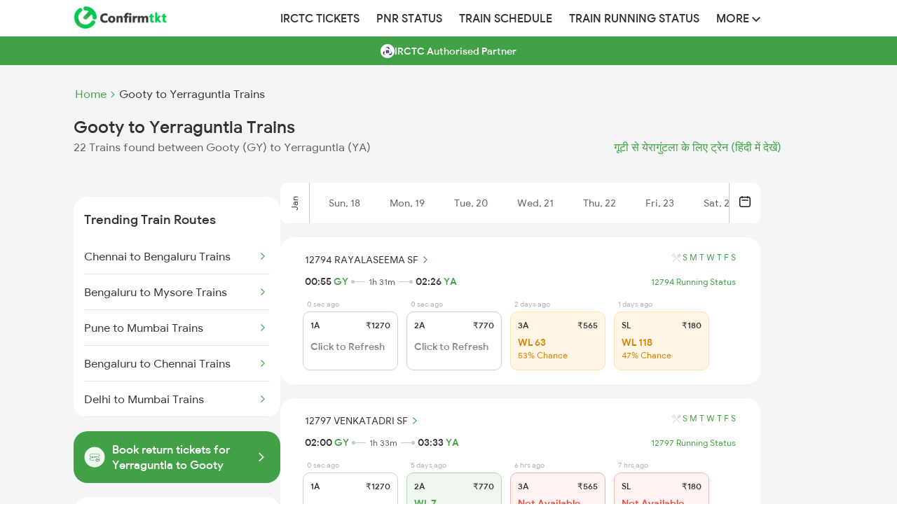

--- FILE ---
content_type: text/html; charset=UTF-8
request_url: https://www.confirmtkt.com/trains/gooty-to-yerraguntla-train-tickets
body_size: 41181
content:
<!doctype html>

<html lang="en" ⚡>

<head>
  <script async src="https://cdn.ampproject.org/v0.js"></script>
  <style amp-boilerplate>
  body {
    -webkit-animation: -amp-start 8s steps(1, end) 0s 1 normal both;
    -moz-animation: -amp-start 8s steps(1, end) 0s 1 normal both;
    -ms-animation: -amp-start 8s steps(1, end) 0s 1 normal both;
    animation: -amp-start 8s steps(1, end) 0s 1 normal both
  }

  @-webkit-keyframes -amp-start {
    from {
      visibility: hidden
    }

    to {
      visibility: visible
    }
  }

  @-moz-keyframes -amp-start {
    from {
      visibility: hidden
    }

    to {
      visibility: visible
    }
  }

  @-ms-keyframes -amp-start {
    from {
      visibility: hidden
    }

    to {
      visibility: visible
    }
  }

  @-o-keyframes -amp-start {
    from {
      visibility: hidden
    }

    to {
      visibility: visible
    }
  }

  @keyframes -amp-start {
    from {
      visibility: hidden
    }

    to {
      visibility: visible
    }
  }
  </style><noscript>
    <style amp-boilerplate>
    body {
      -webkit-animation: none;
      -moz-animation: none;
      -ms-animation: none;
      animation: none
    }
    </style>
  </noscript>
  <script async custom-element="amp-analytics" src="https://cdn.ampproject.org/v0/amp-analytics-0.1.js"></script>
  <script async custom-element="amp-social-share" src="https://cdn.ampproject.org/v0/amp-social-share-0.1.js">
  </script>

  <meta charset="utf-8">
  <meta http-equiv="X-UA-Compatible" content="IE=edge">

  <meta name="robots" content="index, follow" />
  <meta name="description" content="Book confirmed Gooty to Yerraguntla train tickets with ConfirmTkt online. Check Gooty to Yerraguntla ticket fare, seat availability & timetable for 22 trains.">
  <meta name="keywords" content="Gooty to Yerraguntla trains, Gooty to Yerraguntla train tickets, Gooty to Yerraguntla train seat availability, Gooty to Yerraguntla train fare, Gooty to Yerraguntla train timings, Gooty to Yerraguntla train duration">
  <meta content="width=device-width, initial-scale=1.0" name="viewport">

  <meta property="og:type" content="website" />
  <meta property="og:title" content="Gooty to Yerraguntla Trains: Book from 22 Trains, Check Fares, Timetable" />
  <meta property="og:description" content="Book confirmed Gooty to Yerraguntla train tickets with ConfirmTkt online. Check Gooty to Yerraguntla ticket fare, seat availability & timetable for 22 trains." />
  <meta property="og:url" content="https://www.confirmtkt.com/trains/gooty-to-yerraguntla-train-tickets" />
  <meta property="og:image" content="https://www.confirmtkt.com/favicon.ico" />

  <meta name="twitter:card" content="summary" />
  <meta name="twitter:site" content="@confirmtkt" />
  <meta name="twitter:title" content="Gooty to Yerraguntla Trains: Book from 22 Trains, Check Fares, Timetable" />
  <meta name="twitter:description" content="Book confirmed Gooty to Yerraguntla train tickets with ConfirmTkt online. Check Gooty to Yerraguntla ticket fare, seat availability & timetable for 22 trains." />
  <meta name="twitter:image" content="https://www.confirmtkt.com/favicon.ico" />

  <link rel="preload" href="https://cdn.confirmtkt.com/img/banner/downloadapp/
b7327b4d50a6e6f6cd602a853add4d22.webp" as="image">
  <link rel="canonical" href="https://www.confirmtkt.com/trains/gooty-to-yerraguntla-train-tickets" />
  <link rel='alternate' href="https://confirmtktapp.sng.link/Bcudb/q2o4?_dl=confirmtkt%3A%2f%2flandOnListing%3Fsrc%3DGY%26dest%3DYA%26doj%3D19-01-2026" />

  <link rel="alternate" hreflang="en" href="https://www.confirmtkt.com/trains/gooty-to-yerraguntla-train-tickets" />
  <link rel="alternate" hreflang="hi" href="https://www.confirmtkt.com/hi/trains/gooty-to-yerraguntla-train-tickets" />

  <link rel="preload" href="https://cdn.confirmtkt.com/fonts/ixisans/ixi_regular.woff2" as="font" type="font/woff2"
    crossorigin />
  <link rel="preload" href="https://cdn.confirmtkt.com/fonts/ixisans/ixi_medium.woff2" as="font" type="font/woff2"
    crossorigin />


  <link rel="icon" href="/favicon.ico">
  <title>Gooty to Yerraguntla Trains: Book from 22 Trains, Check Fares, Timetable</title>

  <style amp-custom>
    @font-face {
    font-family: 'ixi-sans';
    font-style: normal;
    font-weight: 400;
    font-display: swap;
    src:
      url('https://cdn.confirmtkt.com/fonts/ixisans/ixi_regular.woff2') format('woff2'),
      url('https://cdn.confirmtkt.com/fonts/ixisans/ixi_regular.woff') format('woff');
    /* Font metric overrides to reduce layout shift */
    ascent-override: 90%;
    descent-override: 22%;
    line-gap-override: 0%;
  }

  @font-face {
    font-family: 'ixi-sans';
    font-style: normal;
    font-weight: 500;
    font-display: swap;
    src:
      url('https://cdn.confirmtkt.com/fonts/ixisans/ixi_medium.woff2') format('woff2'),
      url('https://cdn.confirmtkt.com/fonts/ixisans/ixi_medium.woff') format('woff');
    /* Font metric overrides to reduce layout shift */
    ascent-override: 90%;
    descent-override: 22%;
    line-gap-override: 0%;
  }

  /* Utility Classes */
  .d-flex {
    display: flex;
  }

  .d-block {
    display: block;
  }

  .d-none {
    display: none;
  }

  .flex-center {
    display: flex;
    align-items: center;
    justify-content: center;
  }

  .flex-between {
    display: flex;
    justify-content: space-between;
    align-items: center;
  }

  .flex-column {
    display: flex;
    flex-direction: column;
  }

  .text-center {
    text-align: center;
  }

  .text-right {
    text-align: right;
  }

  .cursor-pointer {
    cursor: pointer;
  }

  .position-relative {
    position: relative;
  }

  .position-sticky {
    position: sticky;
  }

  .overflow-hidden {
    overflow: hidden;
  }

  .overflow-x-scroll {
    overflow-x: scroll;
  }

  .w-100 {
    width: 100%;
  }

  .h-100 {
    height: 100%;
  }

  .m-0 {
    margin: 0;
  }

  .mt-3 {
    margin-top: 3px;
  }

  .mt-12 {
    margin-top: 12px
  }

  .mt-40 {
    margin-top: 40px;
  }

  .mb-10 {
    margin-bottom: 10px;
  }

  .mt-20 {
    margin-top: 20px;
  }

  .mb-20 {
    margin-bottom: 20px;
  }

  .p-0 {
    padding: 0;
  }

  .p-10 {
    padding: 10px;
  }

  .p-15 {
    padding: 15px;
  }
  .p-15px {
    padding: 15px;
  }

  .p-20 {
    padding: 20px;
  }

  .px-15 {
    padding-left: 15px;
    padding-right: 15px;
  }

  .fs-12 {
    font-size: 12px;
  }

  .fs-14 {
    font-size: 14px;
  }

  .fs-16 {
    font-size: 16px;
  }

  .fs-18 {
    font-size: 18px;
  }

  .fs-20 {
    font-size: 20px;
  }

  .fs-24 {
    font-size: 24px;
  }

  .fw-400 {
    font-weight: 400;
  }

  .fw-500 {
    font-weight: 500;
  }

  .fw-600 {
    font-weight: 600;
  }

  .fw-700 {
    font-weight: 700;
  }

  .text-white {
    color: #fff;
  }

  .text-gray {
    color: #333;
  }

  .text-muted {
    color: #858585;
  }

  .text-primary {
    color: #42a047;
  }

  .text-danger {
    color: #d9534f;
  }

  .text-warning {
    color: #D48002;
  }

  .text-success {
    color: #42A047;
  }

  .text-error {
    color: #f1422e;
  }

  .text-dark-gray {
    color: #5E616E;
  }

  .bg-white {
    background-color: #fff;
  }

  .bg-gray {
    background-color: #333;
  }

  .bg-light-gray {
    background-color: #F4F5F5;
  }

  .bg-mobile-gray {
    background-color: #eaeaea;
  }

  .bg-primary {
    background-color: #42a047;
  }

  .bg-success {
    background-color: #F0F7F0;
  }

  .bg-warning {
    background-color: #FFF5E5;
  }

  .bg-error {
    background-color: #FFF2F2;
  }

  .border-radius {
    border-radius: 4px;
  }

  .border-radius-xl {
    border-radius: 20px;
  }

  .shadow {
    box-shadow: 0 3px 7px 0 rgba(0, 0, 0, .28);
  }

  .shadow-sm {
    box-shadow: 0 1px 3px 0 rgba(0, 0, 0, .28);
  }

  .text-decoration-none {
    text-decoration: none;
  }

  .list-style-none {
    list-style: none;
  }

  .list-style-circle {
    list-style: circle;
  }

  .float-left {
    float: left;
  }

  .vertical-align-middle {
    vertical-align: middle;
  }

  .white-space-nowrap {
    white-space: nowrap;
  }

  .text-overflow-ellipsis {
    text-overflow: ellipsis;
  }

  .z-index-100 {
    z-index: 100;
  }

  .gap-2 {
    gap: 2px;
  }

  .gap-10 {
    gap: 10px;
  }

  .gap-20 {
    gap: 20px;
  }

  .min-height-70vh {
    min-height: 70vh;
  }

  .max-width-100 {
    max-width: 100%;
  }

  .table-layout-fixed {
    table-layout: fixed;
  }

  .filter-invert-bright {
    filter: invert(1) brightness(2);
  }

  .color-unset {
    color: unset;
  }

  html {
    font-family: 'ixi-sans';
    -webkit-text-size-adjust: 100%;
    -ms-text-size-adjust: 100%
  }

  body {
    margin: 0
  }

  footer,
  header,
  nav {
    display: block
  }

  a {
    background-color: transparent
  }

  a:active,
  a:hover {
    outline: 0
  }

  h1 {
    margin: .67em 0;
    font-size: 2em
  }

  img {
    border: 0
  }

  button {
    margin: 0;
    font: inherit;
    color: inherit
  }

  button {
    overflow: visible
  }

  button {
    text-transform: none
  }

  button {
    -webkit-appearance: button;
    cursor: pointer
  }

  button::-moz-focus-inner {
    padding: 0;
    border: 0
  }
/* Header App Download Styles */
.header-app-download {
  display: flex;
  align-items: center;
  justify-content: space-between;
  gap: 16px;
  background-color: #42A047;
  border-radius: 0;
  margin: 0;
  width: 100%;
  font-family: "ixi-sans";
  position: relative;
  z-index: 1000;
  height: 80px;
}

.app-info {
  display: flex;
  align-items: center;
  gap: 12px;
  flex: 1;
}

.app-icon {
  flex-shrink: 0;
}

.app-icon img,
.app-icon amp-img {
  width: 40px;
  height: 40px;
  border: 1px solid #FFFFFF66;
  border-radius: 8px;
  background-color: rgba(255, 255, 255, 0.1);
}

.app-details {
  display: flex;
  flex-direction: column;
  gap: 4px;
}

.app-name {
  font-size: 12px;
  color: #FFFFFF;
  font-weight: 500;
  opacity: 0.9;
}

.main-heading {
  font-size: 12px;
  color: #FFFFFF;
  font-weight: 500;
  line-height: 1.2;
}

.rating-section {
  display: flex;
  align-items: center;
  gap: 8px;
}

.stars {
  display: flex;
  gap: 1px;
}

.star-rating {
  width: 60px;
  height: 12px;
  object-fit: contain;
}

.rating-text {
  font-size: 10px;
  color: #FFFFFF;
  font-weight: 400;
  opacity: 0.9;
}

.trusted-text {
  font-size: 10px;
  color: #FFFFFF;
  font-weight: 400;
  opacity: 0.8;
}

.download-button {
  background-color: #FFFFFF;
  color: #000000;
  padding: 12px 24px;
  border-radius: 8px;
  font-weight: 500;
  font-size: 16px;
  cursor: pointer;
  flex-shrink: 0;
  text-align: center;
  min-width: 80px;
  transition: opacity 0.2s ease;
  text-decoration: none;
}

.download-button:hover {
  opacity: 0.9;
  text-decoration: none;
}

.app-download-sticky-header {
  text-decoration: none;
}

.app-download-sticky-header:hover {
  text-decoration: none;
}

@media (max-width: 480px) {
  .header-app-download {
    padding: 12px 16px;
    gap: 12px;
    margin: 0;
  }

  .main-heading {
    font-size: 12px;
  }

  .download-button {
    padding: 10px 20px;
    font-size: 14px;
    font-weight: 500;
    min-width: 70px;
  }
}
/* Bottom Sheet Popup Styles */
.bottom-sheet-popup {
  position: fixed;
  bottom: 0;
  left: 0;
  width: 100%;
  z-index: 9999;
  box-shadow: none;
  box-sizing: border-box;
  background-color: transparent;
  background: none;
}

.bottom-sheet-popup img {
  width: 100%;
  height: auto;
  display: block;
}

.bottom-sheet-overlay {
  position: fixed;
  top: 0;
  left: 0;
  width: 100%;
  height: 100%;
  background-color: rgba(0, 0, 0, 0.5);
}

.bottom-sheet-popup, .bottom-sheet-overlay {
  opacity: 0;
  visibility: hidden;
  animation: show 0.5s ease forwards;
  animation-delay: 5s;
}

@keyframes show {
  to {
    opacity: 1;
    visibility: visible;
  }
}

.circle-overlay {
  position: absolute;
  top: 10px;
  right: 10px;
  background-color: white;
  border-radius: 50%;
  display: flex;
  justify-content: center;
  align-items: center;
  width: 22px;
  height: 22px;
  z-index: 9999;
}

.close-icon {
  background: white;
  font-size: 12px;
  cursor: pointer;
  color: #5E616E;
  z-index: 9999;
}

  /*! Source: https://github.com/h5bp/html5-boilerplate/blob/master/src/css/main.css */
  @media print {

    *,
    :after,
    :before {
      color: #000;
      text-shadow: none;
      background: 0 0;
      -webkit-box-shadow: none;
      box-shadow: none
    }

    a,
    a:visited {
      text-decoration: underline
    }

    a[href]:after {
      content: " ("attr(href) ")"
    }

    a[href^="#"]:after {
      content: ""
    }

    img {
      page-break-inside: avoid
    }

    img {
      max-width: 100%
    }

    h2,
    h3,
    p {
      orphans: 3;
      widows: 3
    }

    h2,
    h3 {
      page-break-after: avoid
    }
  }

  * {
    -webkit-box-sizing: border-box;
    -moz-box-sizing: border-box;
    box-sizing: border-box
  }

  :after,
  :before {
    -webkit-box-sizing: border-box;
    -moz-box-sizing: border-box;
    box-sizing: border-box
  }

  html {
    font-size: 10px;
    -webkit-tap-highlight-color: transparent
  }

  body {
    font-family: 'ixi-sans';
    font-size: 14px;
    line-height: 1.42857143;
    color: #333;
    background-color: #fff
  }

  button {
    font-family: 'ixi-sans';
    font-size: inherit;
    line-height: inherit
  }

  a {
    color: #42a047;
    text-decoration: none
  }

  a:focus,
  a:hover {
    color: #42a047;
    text-decoration: underline
  }

  a:focus {
    /* outline: thin dotted; */
    /* outline: 5px auto -webkit-focus-ring-color; */
    outline-offset: -2px
  }

  img {
    vertical-align: middle
  }

  h1,
  h2,
  h3,
  h4,
  h5 {
    font-family: 'ixi-sans';
    font-weight: 500;
    line-height: 1.1;
    color: inherit
  }

  h1,
  h2,
  h3 {
    margin-top: 20px;
    margin-bottom: 10px
  }

  h4,
  h5 {
    margin-top: 10px;
    margin-bottom: 10px
  }

  h1 {
    font-size: 24px
  }

  h2 {
    font-size: 18px
  }

  h3 {
    font-size: 16px
  }

  h4 {
    font-size: 14px
  }

  h5 {
    font-size: 14px
  }

  p {
    margin: 0 0 10px
  }

  .text-right {
    text-align: right
  }

  ul {
    margin-top: 0;
    margin-bottom: 10px
  }

  address {
    margin-bottom: 20px;
    font-style: normal;
    line-height: 1.42857143
  }

  .container {
    padding-right: 15px;
    padding-left: 15px;
    margin-right: auto;
    margin-left: auto
  }

  @media (min-width:768px) {
    .container {
      width: 750px
    }
  }

  @media (min-width:992px) {
    .container {
      width: 970px
    }
  }

  @media (min-width:1200px) {
    .container {
      width: 1100px
    }
  }

  .container-fluid {
    padding-right: 15px;
    padding-left: 15px;
    margin-right: auto;
    margin-left: auto
  }

  .row {
    margin-right: -15px;
    margin-left: -15px
  }

  .col-md-1,
  .col-md-12,
  .col-md-2,
  .col-md-3,
  .col-xs-11 {
    position: relative;
    min-height: 1px;
    padding-right: 15px;
    padding-left: 15px
  }

  .col-xs-11 {
    float: left
  }

  .col-xs-11 {
    width: 91.66666667%
  }

  .col-xs-offset-1 {
    margin-left: 8.33333333%
  }

  @media (min-width:992px) {

    .col-md-1,
    .col-md-12,
    .col-md-2,
    .col-md-3 {
      float: left
    }

    .col-md-12 {
      width: 100%
    }

    .col-md-3 {
      width: 25%
    }

    .col-md-2 {
      width: 16.66666667%
    }

    .col-md-1 {
      width: 8.33333333%
    }
  }

  .btn {
    display: inline-block;
    padding: 6px 12px;
    margin-bottom: 0;
    font-size: 14px;
    font-weight: 400;
    line-height: 1.42857143;
    text-align: center;
    white-space: nowrap;
    vertical-align: middle;
    -ms-touch-action: manipulation;
    touch-action: manipulation;
    cursor: pointer;
    -webkit-user-select: none;
    -moz-user-select: none;
    -ms-user-select: none;
    user-select: none;
    background-image: none;
    border: 1px solid transparent;
    border-radius: 4px
  }

  .btn:active:focus,
  .btn:focus {
    /* outline: thin dotted; */
    /* outline: 5px auto -webkit-focus-ring-color; */
    outline-offset: -2px
  }

  .btn:focus,
  .btn:hover {
    /* color: #333; */
    text-decoration: none
  }

  .btn:active {
    background-image: none;
    outline: 0;
    -webkit-box-shadow: inset 0 3px 5px rgba(0, 0, 0, .125);
    box-shadow: inset 0 3px 5px rgba(0, 0, 0, .125)
  }

  .btn-default {
    color: #333;
    background-color: #fff;
    border-color: #ccc
  }

  .btn-default:focus {
    color: #333;
    /* background-color: #e6e6e6; */
    border-color: #8c8c8c
  }

  .btn-default:hover {
    color: #333;
    /* background-color: #e6e6e6; */
    border-color: #adadad
  }

  .btn-default:active {
    color: #333;
    /* background-color: #e6e6e6; */
    border-color: #adadad
  }

  .btn-default:active:focus,
  .btn-default:active:hover {
    color: #333;
    /* background-color: #d4d4d4; */
    border-color: #8c8c8c
  }

  .btn-default:active {
    background-image: none
  }

  .btn-danger {
    color: #fff;
    background-color: #d9534f;
    border-color: #d43f3a
  }

  .btn-danger.focus,
  .btn-danger:focus {
    color: #fff;
    background-color: #c9302c;
    border-color: #761c19
  }

  .btn-danger:hover {
    color: #fff;
    background-color: #c9302c;
    border-color: #ac2925
  }

  .btn-danger.active,
  .btn-danger:active,
  .open>.dropdown-toggle.btn-danger {
    color: #fff;
    background-color: #c9302c;
    border-color: #ac2925
  }

  .btn-danger.active.focus,
  .btn-danger.active:focus,
  .btn-danger.active:hover,
  .btn-danger:active.focus,
  .btn-danger:active:focus,
  .btn-danger:active:hover,
  .open>.dropdown-toggle.btn-danger.focus,
  .open>.dropdown-toggle.btn-danger:focus,
  .open>.dropdown-toggle.btn-danger:hover {
    color: #fff;
    background-color: #ac2925;
    border-color: #761c19
  }

  .btn-danger.active,
  .btn-danger:active,
  .open>.dropdown-toggle.btn-danger {
    background-image: none
  }

  .btn-danger.disabled,
  .btn-danger.disabled.active,
  .btn-danger.disabled.focus,
  .btn-danger.disabled:active,
  .btn-danger.disabled:focus,
  .btn-danger.disabled:hover,
  .btn-danger[disabled],
  .btn-danger[disabled].active,
  .btn-danger[disabled].focus,
  .btn-danger[disabled]:active,
  .btn-danger[disabled]:focus,
  .btn-danger[disabled]:hover,
  fieldset[disabled] .btn-danger,
  fieldset[disabled] .btn-danger.active,
  fieldset[disabled] .btn-danger.focus,
  fieldset[disabled] .btn-danger:active,
  fieldset[disabled] .btn-danger:focus,
  fieldset[disabled] .btn-danger:hover {
    background-color: #d9534f;
    border-color: #d43f3a
  }

  .btn-danger .badge {
    color: #d9534f;
    background-color: #fff
  }

  .btn-sm {
    padding: 5px 10px;
    font-size: 12px;
    line-height: 1.5;
    border-radius: 3px
  }

  .collapse {
    display: none
  }

  .nav {
    padding-left: 0;
    margin-bottom: 0;
    list-style: none
  }

  .nav>li {
    position: relative;
    display: block
  }

  .nav>li>a {
    position: relative;
    display: block;
    padding: 10px 12px
  }

  .nav>li>a:focus,
  .nav>li>a:hover {
    text-decoration: none;
    background-color: #eee
  }

  @media (min-width:768px) {
    .navbar-header {
      float: left
    }
  }

  .navbar-collapse {
    padding-right: 15px;
    padding-left: 15px;
    overflow-x: visible;
    -webkit-overflow-scrolling: touch;
    border-top: 1px solid transparent;
    -webkit-box-shadow: inset 0 1px 0 rgba(255, 255, 255, .1);
    box-shadow: inset 0 1px 0 rgba(255, 255, 255, .1)
  }

  @media (min-width:768px) {
    .navbar-collapse {
      width: auto;
      border-top: 0;
      -webkit-box-shadow: none;
      box-shadow: none
    }

    .navbar-collapse.collapse {
      display: block;
      height: auto;
      padding-bottom: 0;
      overflow: visible
    }
  }

  .container-fluid>.navbar-collapse,
  .container-fluid>.navbar-header {
    margin-right: -15px;
    margin-left: -15px
  }

  @media (min-width:768px) {

    .container-fluid>.navbar-collapse,
    .container-fluid>.navbar-header {
      margin-right: 0;
      margin-left: 0
    }
  }

  .navbar-brand {
    float: left;
    height: 50px;
    padding: 15px 0;
    margin: 0;
  }

  .navbar-brand:focus,
  .navbar-brand:hover {
    text-decoration: none
  }

  .navbar-brand>img {
    display: block
  }

  .navbar-nav {
    margin: 0 0;
  }

  .navbar-default {
    background-color: #f8f8f8;
    border-color: #e7e7e7
  }

  .navbar-default .navbar-brand {
    color: #777
  }

  .navbar-default .navbar-brand:focus,
  .navbar-default .navbar-brand:hover {
    color: #5e5e5e;
    background-color: transparent
  }

  .navbar-default .navbar-collapse {
    border-color: #e7e7e7
  }

  .breadcrumb {
    padding: 8px 15px;
    margin-bottom: 20px;
    list-style: none;
    background-color: #f5f5f5;
    border-radius: 4px
  }

  .breadcrumb>li {
    display: inline-block
  }

  .breadcrumb>li+li:before {
    padding: 0 5px;
    color: #ccc;
    content: "/\00a0"
  }

  .container-fluid:after,
  .container-fluid:before,
  .container:after,
  .container:before,
  .nav:after,
  .nav:before,
  .navbar-collapse:after,
  .navbar-collapse:before,
  .navbar-header:after,
  .navbar-header:before,
  .row:after,
  .row:before {
    display: table;
    content: " "
  }

  .container-fluid:after,
  .container:after,
  .nav:after,
  .navbar-collapse:after,
  .navbar-header:after,
  .row:after {
    clear: both
  }

  * {
    font-family: 'ixi-sans'
  }

  body {
    font-family: 'ixi-sans';
    overflow-x: hidden
  }

  .authorized-partner-label {
    background-color: #42a047;
    text-align: center;
    color: #fff;
    margin-bottom: 30px;
    display: flex;
    gap: 8px;
    align-items: center;
    justify-content: center;
  }

  .authorized-partner-label p {
    font-size: 14px;
    font-weight: 500;
    margin-top: 11px;
  }

  .authorized-partner-logo {
    border-radius: 4px;
  }

  .coupon {
    width: 70%;
    padding: 10px;
    margin: auto;
    cursor: pointer;
    box-shadow: 0 3px 7px 0 rgba(0, 0, 0, .28)
  }

  ul>li {
    list-style: none
  }

  .shadow {
    box-shadow: 0 3px 7px 0 rgba(0, 0, 0, .28)
  }

  .urls {
    text-decoration: none;
    color: #444343
  }

  .toptrainsroutes {
    width: 80%;
    margin-left: 10%;
    margin-top: 20px;
    padding: 20px;
    box-shadow: 0 3px 7px 0 rgba(0, 0, 0, .28)
  }

  .popularRoutes {
    width: 50%;
    padding: 20px;
    box-shadow: 0 3px 7px 0 rgba(0, 0, 0, .28);
    margin-right: 10px
  }

  .popularRoutes li,
  .toptrainsroutes li {
    margin-bottom: 10px;
    font-size: 16px;
  }

  .operator {
    margin-bottom: 10px;
    border: solid 1px #e2e2e2;
    box-shadow: 1px 1px 2px #e2e2e2
  }

  .operator1 {
    margin-bottom: 10px;
    margin-top: 5px;
    border: solid 1px #e2e2e2;
    box-shadow: 1px 1px 2px #e2e2e2;
    width: 95%;
    margin-left: 2.5%
  }

  .traindata {
    min-height: 100px;
    padding: 10px;
    text-align: center
  }

  .headers {
    font-size: 14px;
    color: grey;
    margin-top: 10px;
    font-weight: 700
  }

  .generic {
    padding: 20px;
    box-shadow: 0 1px 3px 0 rgba(0, 0, 0, .28);
    cursor: pointer
  }

  .ques {
    font-weight: 700
  }

  .Faqs {
    padding: 20px;
    border: solid 1px #e2e2e2;
    margin-top: 20px
  }

  .Faqs pre {
    margin: 0;
    white-space: pre-line;
  }

  .Imptrains {
    display: flex;
    margin-top: 20px;
    text-align: center
  }

  .price {
    float: left
  }

  .social-icons {
    color: #fff
  }

  .social-widget ul.social-icons li a i {
    font-size: 1.4em;
    width: 36px;
    height: 36px;
    color: #fff;
    line-height: 36px;
    text-align: center;
    display: block;
    border-radius: 2px
  }

  .facebook i {
    background-color: #507cbe
  }

  .twitter i {
    background-color: #63cdf1
  }

  .google i {
    background-color: #f16261
  }

  ul {
    list-style: none outside none;
    padding-left: 0;
    margin: 0
  }

  .social-widget ul.social-icons li {
    display: inline-block;
    margin-right: 4px;
    margin-bottom: 4px
  }

  .footer-refreshed-heading {
    font-weight: 400;
    font-size: 16px;
    margin-bottom: 10px;
    color: #333;
  }

  .nodata {
    display: flex;
    flex-direction: column;
    align-items: center;
    gap: 16px;
    min-height: 70vh;
    margin-bottom: 5rem;
    background-color: #F4F5F5;

    max-width: 50vh;  }

  .nodata-search {
    text-align: center;
    margin: 48px 0;
    font-size: 16px;
    font-weight: 500;
  }

  .nodata>button {
    font-size: 16px;
    font-weight: 500;
    color: #42a047;
    background: #fff;
    padding: 14px 24px;
    border-radius: 6px;
    border: solid 1px #42a047;
    width: 100%;
  }

  .nodata>span {
    color: #858585;
    font-size: 14px;
  }

  .column {
    float: left;
    width: 60%;
  }

  .breadcrumb {
    padding: 4px
  }

  .main-header {
    background-color: #fff;
    box-shadow: 0 6px 6px 0 rgba(187, 187, 187, 0.2);
  }

  body {
    font-family: 'ixi-sans';
  }

  img {
    vertical-align: middle;
  }

  /* Responsive images */
  .img-responsive {
    display: block;
    max-width: 100%;
    height: auto;
  }

  /* Navbar and Header styles */
  .navbar {
    width: 1100px;
    margin: 0 auto;
    padding-left: 15px;
    padding-right: 15px;
  }

  .navbar-nav {
    display: flex;
    align-items: center;
    height: 52px;
  }

  .navbar-nav>li {
    position: relative;
    display: block;
  }

  .navbar-nav>li>a {
    color: #333;
    font-size: 16px;
    font-weight: 500;
    font-family: 'ixi-sans';
    text-transform: uppercase;
  }

  .navbar-nav>li>a:hover {
    color: #42a047;
    background: transparent;
  }

  .navbar-brand {
    height: 50px;
    float: left;
    display: flex;
    align-items: center;
    margin-right: 150px;
  }

  header .navbar-brand img {
    vertical-align: middle;
  }

  header button {
    border: 1px solid #913018;
    border-radius: 5px;
  }

  .icon-bar {
    background-color: #ec6140;
  }

  .pull-right {
    /* float: right; */
  }

  .navbar-elements-gap {
    gap: 10px;
  }

  /* Dropdown styles */
  .dropdown {
    position: relative;
  }

  .dropdown-toggle {
    cursor: pointer;
  }

  .dropdown-toggle:focus {
    outline: 0;
  }

  .dropdown-menu {
    position: absolute;
    top: 100%;
    left: 0;
    z-index: 1000;
    display: none;
    float: left;
    min-width: 160px;
    padding: 5px 0;
    margin: 0;
    font-size: 14px;
    text-align: left;
    list-style: none;
    background-color: #fff;
    background-clip: padding-box;
    border-radius: 4px;
    box-shadow: 0 6px 12px rgba(0, 0, 0, .175);
    margin-top: -15px;
  }

  .dropdown-menu>li {
    position: relative;
  }

  .dropdown-menu>li>a {
    display: block;
    padding: 3px 20px;
    clear: both;
    font-weight: 400;
    line-height: 1.42857143;
    color: #333;
    white-space: nowrap;
    text-decoration: none;
  }

  .dropdown-menu>li>a:focus,
  .dropdown-menu>li>a:hover {
    color: #262626;
    text-decoration: none;
    background-color: #f5f5f5;
  }

  .dropdown-toggle:hover~.dropdown-menu,
  .dropdown-menu:hover {
    display: block;
  }

  /* Clearfix for various elements */
  .container-fluid:after,
  .container-fluid:before,
  .nav:after,
  .nav:before,
  .navbar-collapse:after,
  .navbar-collapse:before,
  .navbar-header:after,
  .navbar-header:before,
  .navbar:after,
  .navbar:before,
  .row:after,
  .row:before {
    display: table;
    content: " ";
  }

  .container-fluid:after,
  .nav:after,
  .navbar-collapse:after,
  .navbar-header:after,
  .navbar:after,
  .row:after {
    clear: both;
  }

  @media only screen and (max-width: 460px) {
    .brand-logo {
      padding-top: 10px
    }
  }

  .selector1 {
    float: left;
    width: 16%;
    padding: 5px
  }

  .selector {
    margin-top: 5px;
    text-align: center;
  }

  .selector:after {
    content: "";
    display: table;
    clear: both
  }

  .a {
    color: #42a047;
    font-weight: 700;
    font-size: 14px;
    margin-right: 4px
  }

  .a:hover {
    color: #42a047
  }

  h3,
  h5 {
    font-size: 24px;
    margin-top: 0px
  }

  .stnname {
    display: inline-block;
    width: 49%;
    text-overflow: ellipsis;
    overflow: hidden;
    white-space: nowrap;
  }

  .duration {
    font-size: 10px;
    position: absolute;
    top: 35%;
    left: 45%
  }

  .col {
    float: left;
    width: 33.33%;
  }

  .row:after {
    content: "";
    display: table;
    clear: both;
  }

  .line {
    margin-top: 7px;
    width: 100%;
    background: #999;
    height: 1px;
    float: left;
  }

  .point {
    margin-top: -6px;
    width: 0;
    height: 0;
    border-top: 5px solid transparent;
    border-bottom: 5px solid transparent;
    border-left: 5px solid #999;
    float: right;
  }

  h1 {
    margin: 0px;
    padding: 5px;
    font-size: 30px;
  }

  .today {
    color: #fff;
    background: #42a047;
    border: none;
    border: solid 1px #d6d6d6;
  }

  @media screen and (max-width: 600px) {
    .urls {
      text-overflow: ellipsis;
      overflow: hidden;
      white-space: nowrap;
    }



    .operator,
    .coupon,
    .generic {
      width: 90%;
      min-height: unset;
      padding: 5px
    }

    .popularRoutes,
    .toptrainsroutes {
      width: 90%;
      margin-left: 5%;
      margin-top: 0px;
    }

    .Imptrains {
      display: unset
    }

    .bread-crumb {
      font-size: 12px;
      display: flex;
    }

    .bread-crumb .list {
      color: #858585;
    }
  }

  .flexy {
    display: flex;
    justify-content: space-between;
    align-items: center;
  }

  .flex-center {
    display: flex;
    justify-content: center;
    align-items: center;
  }

  .flex {
    display: flex;
    align-items: center;
  }

  .btn-default.today:hover {
    color: #fff;
  }

  .header-mobile {
    background: #fff;
    height: 48px;
    padding: 12px 16px;
    position: -webkit-sticky;
    line-height: normal;
    width: 100%;
    z-index: 100;
    display: flex;
    justify-content: space-between;
    align-items: center;
  }

  .mobile-icon {
    width: 40px;
    justify-content: end;
  }

  .mobile-icon:focus {
    outline: none;
  }

  .content-wrap {
    padding: 15px 15px 7px 15px;
    display: flex;
    background: #fff;
  }

  .sticky {
    position: sticky;
    top: 0;
  }

  .title h1 {
    font-size: 16px;
  }

  .title .sub-text {
    color: #858585;
    font-size: 14px;
    margin: 0;
    font-weight: normal;
    margin-top: 4px;
  }

  .content-wrap .bread-crumb a {
    font-size: 12px;
  }

  .bread-crumb-desktop {
    display: flex;
    margin-bottom: 8px;
  }

  .bread-crumb-desktop a {
    font-size: 16px;
    display: flex;
    margin-left: 2px;
  }

  .content-wrap h1 {
    margin: 0;
    text-overflow: ellipsis;
    overflow: hidden;
    white-space: nowrap;
    padding: 0;
  }

  .btn-default.today {
    color: white;
    background: #42a047;
    border: none;
    border: solid 1px #42a047;
  }

  .btns-wrap {
    display: flex;
    flex-direction: row;
    gap: 10px;
  }

  .train-list-wrap {
    display: flex;
    flex-direction: column;
    margin-bottom: 20px;
  }

  .train-list-wrap-desktop {
    display: flex;
    flex-direction: column;
  }

  .train {
    background-color: #fff;
    border-radius: 2px;
    color: #000;
    padding: 15px 0;
    border-top: 1px solid #E5E4E2;
  }

  .train-desktop {
    background-color: #fff;
    border-radius: 2px;
    color: #000;
    padding: 20px;
    border-radius: 20px;
    margin-bottom: 20px;
  }

  .train-time {
    color: #333;
    font-size: 14px;
    display: flex;
    font-weight: 500;
  }

  .click-text {
    color: #42A047;
    font-size: 12px;
    font-weight: 400;
  }

  .train-duration {
    color: #5E616E;
    margin: 0 4px;
    font-size: 12px;
    font-weight: 400;
    display: flex;
    justify-content: center;
    align-items: center;
  }

  .train-duration-dot {
    background-color: #C8CAD0;
    border-radius: 9999px;
    height: 5px;
    width: 5px;
  }

  .train-duration-line {
    background-color: #C8CAD0;
    height: 1px;
    width: 15px;
  }

  .train-duration-text {
    margin-left: 5px;
    margin-right: 5px;
  }

  .train-class-card {
    display: flex;
    flex-direction: row;
    overflow: scroll;
    margin-top: 12px;
  }

  .trains-class-desktop {
    margin-right: 15px;
  }

  .train-class-card::-webkit-scrollbar {
    display: none;
  }

  .cls-item {
    background-color: #f8f8f8;
    cursor: pointer;
    display: inline-block;
    font-size: 1rem;
    -webkit-user-select: none;
    user-select: none;
    min-width: 136px;
    min-height: 84px;
    padding: 10px 10px 6px 10px;
    border-radius: 10px;
  }

  .cls-no-data {
    color: #858585;
    font-size: 12px;
    text-transform: capitalize;
  }

  .days-of-run {
    font-size: 12px;
    color: #000;
  }

  .days-of-run>.not {
    color: #e6e6e6;
  }

  .train-btns {
    font-size: 12px;
    margin-top: 12px;
  }

  .download {
    display: grid;
    grid-template-columns: 1fr auto;
    align-items: center;
    background-color: #d3e5cf;
    border-radius: 4px;
    font-size: 12px;
    box-shadow: 0 2px 4px 0 #d6d6d6;
  }

  .download>* {
    padding: 8px;
  }

  .download h3 {
    font-size: 12px;
    margin: 0;
    line-height: 1.2;
  }

  .download__book-ticket {
    font-weight: 500;
    background-color: #42a047;
    color: #fff;
    border-radius: 4px;
    border-bottom-left-radius: 0px;
    border-top-left-radius: 0px;
    height: 44px;
  }

  .prediction {
    font-size: 14px;
    margin-top: 6px;
    font-weight: 500;
  }

  .travel-guarantee {
    font-size: 12px;
    display: flex;
    align-items: center;
  }

  .low {
    color: #f1422e;
  }

  .probable {
    color: #D48002;
  }

  .confirm {
    color: #42A047;
  }

  .default {
    color: #5c5c5c;
    background-color: #fff;
    border: 1px solid #d0d0ce;
  }

  .default-avl {
    color: #5c5c5c;
  }

  .confirm-bg {
    background-color: #F0F7F0;
  }

  .probable-bg {
    background-color: #FFF5E5;
  }

  .low-bg {
    background-color: #FFF2F2;
  }

  .confirm-border {
    border: 1px solid #B3D9B5;
  }

  .probable-border {
    border: 1px solid #FFE1B3;
  }

  .low-border {
    border: 1px solid #F2B4B3;
  }

  .avl-price {
    font-size: 12px;
    font-weight: 500;
  }

  .prediction-sub {
    font-size: 12px;
    margin-bottom: 6px;
    font-weight: 400;
  }

  .cache-time {
    color: #ADAFB8;
    font-size: 10px;
    padding: 4px 6px 0;
    font-weight: 400;
    margin-bottom: 3px;
  }

  .train-availability-card {
    margin-left: 12px;
  }

  section a {
    color: #42a047;
  }


  /* FOOTER¯ */

  footer {
    background: #333;
    padding: 0;
  }

  footer h4 {
    color: #fff;
    font-size: 26px;
    margin: 10px 0;
  }

  footer h3 {
    color: #fff;
    font-size: 26px;
    margin: 10px 0;
  }

  footer .nav-list {
    display: flex;
    margin-top: 8px;
  }

  ul,
  li {
    list-style: none;
    margin: 0;
    padding: 0;
  }

  .nav-list li a {
    margin-right: 16px;
    color: #5c5c5c;
  }

  .nav-list li a:hover {
    color: #d3d3d3;
  }

  footer .copyright p {
    color: #fff;
  }

  ul.social-icons {
    display: inline-flex;
  }

  ul.social-icons li {
    margin-right: 8px;
  }

  ul.social-icons li a i {
    font-size: 1.4em;
    width: 36px;
    height: 36px;
    color: #fff;
    line-height: 36px;
    text-align: center;
    border-radius: 2px;
  }

  .facebook i {
    background-color: #507CBE;
  }

  .twitter i {
    background-color: #63CDF1;
  }

  .google i {
    background-color: #F16261;
  }

  address {
    margin: 0;
  }

  a:hover {
    text-decoration: underline;
  }

  @media screen and (max-width: 767px) {
    .footer-wrap {
      padding: 2rem;
    }


    footer h4 {
      font-size: 20px;
    }

    footer h3 {
      font-size: 20px;
    }

    footer .nav-list {
      display: flex;
      flex-wrap: wrap;
      gap: 10px;
    }

    .footer-wrap .column2 {
      display: flex;
      align-items: center;
      margin-left: -36px;
    }

    footer .row {
      margin: 0;
    }

  }

  @media screen and (min-width: 768px) {
    /* DEsktop Tablets */

    .footer-wrap {
      width: 960px;
      margin: 0 auto;
    }

    .footer-wrap .column1 {
      width: 60%;
      float: left;
    }

    footer .nav-list {
      display: flex;
      flex-wrap: wrap;
      gap: 10px;
      width: 80%;

    }

    .footer-wrap .column2 {
      width: 40%;
      float: left;
      display: flex;
      align-items: center;
    }

    footer .row {
      padding-top: 32px;
      margin: 0;
    }
  }

  .h2-header {
    font-size: 24px;
    margin-top: 0;
  }

  .faq-header {
    margin-left: 15px;
  }

  .hyperlink {
    color: #42a047;
  }

  .separator {
    padding: 0 5px;
    color: #ccc;
  }

  .breadcrumb-nav {
    padding-top: 4px;
    padding-bottom: 5px;
  }

  .visually-hidden {
    position: absolute;
    width: 1px;
    height: 1px;
    margin: -1px;
    padding: 0;
    overflow: hidden;
    clip: rect(0, 0, 0, 0);
    border: 0;
  }

  /* FOOTER ENDs */

  /* Return trip Container Mweb  Starts */
  .return-trip-cntnr {
    background-color: #42A047;
    margin-left: 15px;
    border-radius: 100px 0 0 100px;
    display: flex;
    align-items: center;
  }

  .return-trip-link {
    text-decoration: none;
    display: flex;
    padding: 10px 15px 10px 15px;
    align-items: center;
    gap: 10px;
  }

  .return-trip-text {
    color: #FFF;
    font-size: 16px;
    font-weight: 500;
  }

  /* return trip container Mweb Ends */

  /* Why Book Section Mweb Start */

  .why-book-section {
    display: flex;
    align-items: center;
    background-color: #FFF;
    padding: 15px 0px 15px 0px;
    flex-direction: column;
  }

  .why-book-section-heading {
    font-size: 18px;
    font-weight: 500;
    padding-bottom: 10px;
    padding-left: 15px;
    padding-right: 15px;
  }

  .why-book-section-placeholder {
    width: 32px;
    height: 32px;
    border-radius: 50%;
    background-color: #F4F5F5;
    margin-right: 15px;
    flex-shrink: 0;
  }

  .why-book-section-content {
    display: flex;
    flex-direction: column;
  }

  .why-book-section-content h3 {
    font-size: 16px;
    font-weight: 500;
    margin-bottom: 6px;
  }

  .why-book-section-content p {
    font-size: 12px;
    font-weight: 400;
    color: #5E616E;
  }

  .why-book-section-cntnr {
    display: flex;
  }

  .why-book-section-content-cntnr {
    padding-left: 15px;
    padding-right: 15px;
    margin: 0 auto;
    gap: 10px;
    display: flex;
    flex-wrap: wrap;
    justify-content: flex-start;
  }

  /* Why Book Section Mweb Ends */

  /* Interlinkings Mweb Start */

  .interlinking-cntnr-heading {
    background-color: #F4F5F5;
    margin: 0;
    font-size: 16px;
    font-weight: 500;
    padding: 10px 15px;
    color: #333;
  }

  .interlinking-cntnr-heading-desktop {
    margin: 0;
    font-size: 18px;
    font-weight: 500;
    padding: 20px 15px 10px 15px;
    color: #333;
    background-color: #fff;
    border-radius: 20px 20px 0 0;
  }

  .scrollable-container-desktop {
    margin-top: 20px;
  }

  .scrollable-div {
    max-height: 248px;
    overflow-y: auto;
    padding: 10px 15px;
  }

  .scrollable-div p {
    margin: 5px 0;
  }

  .scrollable-div hr {
    margin: 5px 0;
    border: none;
    border-top: 1px solid #ccc;
  }

  .scrollable-div-desktop {
    max-height: 260px;
    overflow-y: auto;
    padding: 10px 15px;
    background-color: #fff;
    border-radius: 0 0 20px 20px;
  }

  .scrollable-div-desktop p {
    margin: 5px 0;
  }

  .scrollable-div-desktop hr {
    margin: 5px 0;
    border: none;
    border-top: 1px solid #e4e4e7;
  }

  .route-link {
    text-decoration: none;
  }

  .route-link-element {
    padding-top: 10px;
    padding-bottom: 10px;
    font-size: 14px;
    font-weight: 400;
    color: #333;
  }

  .route-link-element-desktop {
    padding-top: 10px;
    padding-bottom: 10px;
    font-size: 16px;
    font-weight: 400;
    color: #333;
  }

  .route-link-container {
    display: flex;
    justify-content: space-between;
    align-items: center;
    margin-top: -6px;
    margin-bottom: -6px;
  }

  /* Interlinkings Mweb Ends */

  /* Mobile Header Starts */

  .mobile-header {
    width: 100%;
    background-color: #fff;
    padding: 10px 20px;
    position: sticky;
    top: 0;
    z-index: 1001;
  }

  .mobile-header-content {
    display: flex;
    align-items: center;
  }

  .mobile-header-icon {
    width: 24px;
    height: 24px;
    margin-right: 10px;
  }

  .mobile-header-text {
    display: flex;
    flex-direction: column;
    overflow: hidden;
    gap: 5px;
  }

  .mobile-header-title,
  .mobile-header-subtitle {
    margin: 0;
    white-space: nowrap;
    overflow: hidden;
    text-overflow: ellipsis;
  }

  .mobile-header-title {
    font-weight: 500;
    font-size: 20px;
    padding: 0;
    padding-top: 2px;
    padding-bottom: 2px;
  }

  .mobile-header-subtitle {
    font-size: 14px;
    color: #5E616E;
  }

  /* Mobile Header Ends */

  /* ExploreMore Section Mweb Starts */
  @media (max-width: 699px) {
    .explore-more-container {
      padding: 0px 15px 30px 15px;
    }
  }

  .explore-more-container-header {
    font-weight: 500;
    font-size: 18px;
    margin-bottom: 20px;
  }

  .explore-more-icons {
    display: flex;
    justify-content: space-between;
    border-radius: 20px;
    padding: 10px;
    box-shadow: 0 0 10px 0 rgba(0, 0, 0, 0.1);
    background: #fff;
  }

  .explore-more-icon-item {
    text-align: center;
    flex: 1;
    margin: 10px;
    position: relative;
  }

  .explore-more-icon-item img {
    display: block;
    margin: 0 auto 10px auto;
  }

  .explore-more-text {
    font-size: 12px;
    color: #333333;
  }

  .explore-more-link {
    text-decoration: none;
    color: inherit;
  }

  .explore-more-separator {
    display: none;
    /* Hide by default */
  }

  /* Show separators for screen sizes greater than 700px */
  @media (min-width: 700px) {
    .explore-more-container {
      margin-bottom: 50px;
      margin-top: 20px;
    }

    .explore-more-container-header {
      font-weight: 600;
      font-size: 22px;
      margin-bottom: 20px;
    }

    .explore-more-text {
      font-size: 16px;
      color: #333;
    }

    .explore-more-separator {
      display: block;
      /* Show separators */
      background-color: #C8CAD0;
      width: 1px;
      height: calc(100% - 20px);
      /* Full height minus top and bottom padding */
      position: absolute;
      top: 10px;
      /* Padding from top */
      bottom: 10px;
      /* Padding from bottom */
    }

    .explore-more-separator-1 {
      right: -5px;
      /* Adjust to be between first and second item */
    }

    .explore-more-separator-2 {
      right: -5px;
      /* Adjust to be between second and third item */
    }

    .explore-more-separator-3 {
      right: -5px;
      /* Adjust to be between third and fourth item */
    }
  }

  /* ExploreMore Section Mweb Ends */

  /* FAQ Mweb Section Starts */

  .faq-list-container {
    margin: 20px 0;
    padding-left: 15px;
    padding-right: 15px;
    padding-bottom: 10px;
  }

  .faq-list-container-desktop {
    background-color: #fff;
    margin: 0 0 20px 0;
    border-radius: 20px;
    padding: 0 20px 0 20px;
  }

  .faq-list-item {
    border-bottom: 1px solid #ccc;
    padding: 0;
  }

  .faq-list-item-desktop {
    border-bottom: 1px solid #ccc;
  }

  .faq-list-item-desktop:last-child {
    border-bottom: none;
  }

  .faq-list-question {
    cursor: pointer;
    display: flex;
    justify-content: space-between;
    align-items: center;
    padding-top: 10px;
    padding-bottom: 10px;
    margin: 0;
    list-style: none;
    position: relative;
    margin-top: 10px;
  }

  .faq-list-question-text {
    font-size: 16px;
    flex-grow: 1;
    font-weight: 500;
    margin-right: 15px;
    color: #333;
    margin-top: 0px;
  }

  .faq-list-question-text-desktop {
    font-size: 18px;
    flex-grow: 1;
    font-weight: 500;
    margin-right: 15px;
    color: #333;
    margin-top: 0px;
  }

  .faq-list-answer {
    padding-top: 0px;
    padding-bottom: 20px;
    margin: 0;
    font-size: 14px;
    color: #5E616E;
    margin-bottom: 0px;
  }

  .faq-list-answer-desktop {
    padding-top: 0px;
    padding-bottom: 20px;
    margin: 0;
    font-size: 14px;
    color: #5E616E;
    margin-bottom: 0px;
    font-weight: 400;
    line-height: 26.4px;
    margin-top: -15px;
  }

  summary::-webkit-details-marker {
    display: none;
  }

  details summary {
    position: relative;
    padding-right: 30px;
    /* Extra padding to accommodate the icon */
  }

  details summary::after {
    content: url('https://cdn.confirmtkt.com/img/icons/iui/expand_more.svg');
    position: absolute;
    right: 0;
    top: 40%;
    transform: translateY(-50%);
    width: 24px;
    height: 24px;
    filter: brightness(0) saturate(100%) invert(37%) sepia(3%) saturate(1622%) hue-rotate(194deg) brightness(98%) contrast(90%);
  }

  details[open] summary::after {
    content: url('https://cdn.confirmtkt.com/img/icons/iui/expand_less.svg');
    filter: brightness(0) saturate(100%) invert(37%) sepia(3%) saturate(1622%) hue-rotate(194deg) brightness(98%) contrast(90%);
  }

  .faq-list-heading {
    font-size: 18px;
    font-weight: 500;
  }

  .faq-list-heading-desktop {
    font-size: 22px;
    font-weight: 600;
    margin-bottom: 20px;
  }

  /* FAQ Mweb Section Ends */

  /* Calendar Section Mweb Starts */
  .calendar-slider-main-container {
    display: flex;
    align-items: stretch;
    /* Ensure all children stretch to the same height */
    border-top: 1px solid #E4E4E7;
    border-left: none;
    border-right: none;
    background-color: #fff;
  }

  .calendar-slider-main-container-desktop {
    display: flex;
    align-items: stretch;
    /* Ensure all children stretch to the same height */
    border-left: none;
    border-right: none;
    background-color: #fff;
    border-radius: 10px;
  }

  .calendar-slider-fixed-left,
  .calendar-slider-fixed-right {
    display: flex;
    justify-content: center;
    align-items: center;
    flex: 0 0 auto;
    padding: 0 10px;
    /* Only horizontal padding */
    font-size: 12px;
    text-align: center;
  }

  .calendar-slider-fixed-month {
    transform: rotate(-90deg);
    transform-origin: center;
  }

  .calendar-slider-fixed-left {
    border-right: 1px solid #ccc;
    padding-top: 10px;
  }

  .calendar-slider-fixed-right {
    border-left: 1px solid #ccc;
  }

  .calendar-slider-scrollable-dates {
    display: flex;
    overflow-x: scroll;
    -webkit-overflow-scrolling: touch;
    flex-grow: 1;
    padding: 0 0;
    align-items: center;
  }

  .calendar-slider-scrollable-dates::-webkit-scrollbar {
    display: none;
  }

  .calendar-slider-scrollable-dates {
    -ms-overflow-style: none;
    /* IE and Edge */
    scrollbar-width: none;
    /* Firefox */
  }

  .calendar-slider-date-item {
    flex: 0 0 auto;
    display: flex;
    align-items: center;
    justify-content: center;
    margin-right: 10px;
    padding: 19px 5px;
    text-align: center;
    font-size: 14px;
    color: #5E616E;
  }

  .calendar-slider-date-item.selected {
    color: #42A047;
    border-bottom: 4px solid #42A047;
    padding-bottom: 15px;
  }

  .calendar-slider-date-item-desktop {
    margin-left: 22px;
  }

  .calendar-slider-calendar-icon {
    width: 24px;
    height: 24px;
  }

  /* Calendar Section Mweb Ends */

  /* Page Content Starts */

  .content-container {
    padding-left: 15px;
    padding-right: 15px;
  }

  .content-container h2 {
    color: #333;
    font-size: 18px;
  }

  .content-container h3 {
    color: #333;
    font-size: 16px;
    margin-top: 20px;
  }

  .content-container-desktop {
    background: #fff;
    padding-left: 15px;
    padding-right: 15px;
    border-radius: 20px;
    margin-bottom: 30px;
  }

  .content-container-desktop h2 {
    color: #333;
    font-size: 22px;
    font-weight: 700;
  }

  .content-container-desktop h3 {
    color: #333;
    font-size: 18px;
    margin-top: 20px;
    font-weight: 600;
  }

  .content-text {
    font-size: 14px;
    padding-bottom: 10px;
    color: #333;
  }

  .content-text-desktop {
    font-size: 14px;
    padding-bottom: 10px;
    color: #5E616E;
    font-weight: 400;
  }

  .price-container {
    width: 100%;
    border-collapse: separate;
    margin-bottom: 20px;
    font-size: 12px;
    border: 0.5px solid #D3D3D3;
    border-radius: 15px;
    border-spacing: 0;
    overflow: hidden;
  }

  .price-container th,
  .price-container td {
    border: 0.5px solid #D3D3D3;
    padding: 8px;
    text-align: center;
    /* Center-align text */
  }

  .table-header-row {
    background-color: #E4E4E7;
  }

  .price-container .table-header-row th {
    font-size: 14px;
    font-weight: 600;
  }

  .table-wrapper {
    overflow-x: auto;
  }

  /* Page Content Ends */

  /* Booking banner CTA starts */

  .booking-banner-cta {
    padding-left: 15px;
    padding-right: 15px;
    /* padding-bottom: 15px; */
    background-color: white;
  }

  .booking-banner-cta-desktop {
    padding-bottom: 20px;
  }

  .booking-banner-cta-container {
    background-color: #033E80;
    display: flex;
    align-items: center;
    /* Vertically center-align items */
    padding-top: 8px;
    padding-bottom: 8px;
    height: 113px;
    box-sizing: border-box;
    /* Include padding in height/width */
    border-radius: 10px;
    overflow: hidden;
    /* To ensure no overflow */
    font-style: italic;
    font-family: 'ixi-sans';
  }

  .booking-banner-cta-container-web {
    display: flex;
    align-items: center;
    /* Vertically center-align items */
    padding-top: 8px;
    padding-bottom: 8px;
    height: 160px;
    box-sizing: border-box;
    /* Include padding in height/width */
    border-radius: 20px;
    overflow: hidden;
    /* To ensure no overflow */
    font-style: italic;
    font-family: 'ixi-sans';
    background-image: url('https://cdn.confirmtkt.com/img/rcb_banners/741346f31e783ee6a1c6e2d528322582.webp');
    background-size: cover;
    background-position: center;
    background-repeat: no-repeat;
  }

  .booking-banner-cta-image-container {
    flex-shrink: 0;
    height: 100%;
  }

  .booking-banner-cta-image-container img {
    height: 100%;
    width: auto;
  }

  .booking-banner-cta-image-container-desktop {
    flex-shrink: 0;
    height: 100%;
    margin-right: 24px;
  }

  .booking-banner-cta-image-container-desktop img {
    height: 100%;
    width: auto;
  }

  .booking-banner-cta-content {
    display: flex;
    flex-direction: column;
    align-items: flex-start;
    /* Left-align text and button */
    justify-content: center;
    flex-grow: 1;
    padding-left: 0;
    /* Decreased padding to account for left alignment */
    box-sizing: border-box;
    /* Include padding in width */
    min-width: 0;
    /* Ensure the flexbox container shrinks properly */
    margin-left: -35px;
  }

  .booking-banner-cta-text-container {
    color: white;
    width: 100%;
    display: flex;
    flex-direction: column;
    overflow: hidden;
  }

  .booking-banner-cta-heading {
    font-weight: 500;
    font-size: 14px;
    overflow: hidden;
    text-overflow: ellipsis;
    white-space: nowrap;
    /* Ensure text truncation */
    max-width: 100%;
    letter-spacing: 0.5px;
  }

  .booking-banner-cta-subheading {
    font-size: 14px;
    overflow: hidden;
    text-overflow: ellipsis;
    white-space: nowrap;
    /* Ensure text truncation */
    max-width: 100%;
    font-weight: 500;
    letter-spacing: 0.5px;
  }

  .booking-banner-cta-heading-desktop {
    font-weight: 600;
    font-size: 24px;
    overflow: hidden;
    text-overflow: ellipsis;
    white-space: nowrap;
    /* Ensure text truncation */
    max-width: 100%;
    letter-spacing: 0.5px;
  }

  .booking-banner-cta-subheading-desktop {
    font-size: 24px;
    overflow: hidden;
    text-overflow: ellipsis;
    white-space: nowrap;
    /* Ensure text truncation */
    max-width: 100%;
    font-weight: 600;
    letter-spacing: 0.5px;
  }

  .booking-banner-cta-highlight {
    color: #FF9E0A;
    /* Color change for "Confirmed Ticket" */
  }

  .booking-banner-cta-book-button {
    background-color: #42A047;
    border: none;
    color: white;
    padding: 5px 6px;
    /* Adjusted padding for larger button */
    font-size: 14px;
    /* Larger button text */
    display: inline-block;
    border-radius: 5px;
    cursor: pointer;
    align-self: flex-start;
    /* Align the button to the left within the column */
    margin-top: 10px;
    /* Added margin-top for gap between text and button */
    font-style: normal;
    font-weight: 500;
    width: 105px;
  }

  .booking-banner-cta-book-button-desktop {
    background-color: #42A047;
    border: none;
    color: white;
    padding: 5px 6px;
    /* Adjusted padding for larger button */
    font-size: 16px;
    /* Larger button text */
    display: inline-block;
    border-radius: 5px;
    cursor: pointer;
    align-self: flex-start;
    /* Align the button to the left within the column */
    margin-top: 10px;
    /* Added margin-top for gap between text and button */
    font-style: normal;
    font-weight: 500;
    width: 172px;
    height: 40px;
  }

  /* Booking banner CTA ends */

  .seperator {
    height: 10px;
    background-color: #F4F5F5;
  }

  .desktop-seperator {
    height: 20px;
    background-color: #F4F5F5;
  }

  .content-seperator {
    border: 0.5px solid #E5E4E2;
  }

  .pantry {
    filter: grayscale(1);
    opacity: .3;
  }

  .no-border {
    border-top: none;
  }

  /* Footer Starts */
  .footer-refreshed {
    background-color: #F0F7F0;
    padding: 30px 0;
  }

  .footer-refreshed-content-mobile {
    max-width: 1200px;
    margin: 0 auto;
    padding: 0 20px;
    display: flex;
    flex-direction: column;
    align-items: center;
    text-align: center;
  }

  .footer-refreshed-logo,
  .footer-refreshed-socials,
  .footer-refreshed-desktop-logo,
  .footer-refreshed-copyright,
  .footer-refreshed-text {
    margin-bottom: 20px;
  }

  .mobi-partner-cntnr {
    margin-bottom: 20px;
  }

  .footer-refreshed-desktop-logo {
    margin-top: 9px;
  }

  .footer-refreshed-text {
    font-weight: 400;
    font-size: 14px;
    color: #5E616E;
  }

  .footer-refreshed-partner {
    font-weight: 500;
    font-size: 16px;
    margin-bottom: 12px;
    color: #333;
  }

  .footer-refreshed-follow {
    font-weight: 500;
    font-size: 16px;
    margin-bottom: 20px;
    color: #333;
  }

  .footer-refreshed-socials {
    display: flex;
    gap: 20px;
  }

  .footer-refreshed-socials img {
    width: 32px;
    height: 32px;
    display: block;
    /* Fix */
    margin: 0;
    /* Reset margin */
    padding: 0;
    /* Reset padding */
  }

  .footer-refreshed-copyright {
    font-size: 14px;
    color: #5E616E;
  }

  .footer-refreshed-content-desktop {
    max-width: 1200px;
    margin: 0 auto;
    display: grid;
    column-gap: 40px;
  }

  .footer-seperator-desktop {
    height: 5px;
    background-color: #fff;
  }

  .footer-refreshed-column {
    display: flex;
    flex-direction: column;
  }

  .footer-refreshed-column h3 {
    font-weight: 500;
    font-size: 16px;
    margin-bottom: 10px;
    color: #333;
  }

  .footer-refreshed-column h4 {
    font-weight: 400;
    font-size: 16px;
    margin-bottom: 10px;
    color: #333;
  }

  .footer-refreshed-column a {
    color: #5E616E;
    font-weight: 400;
    font-size: 14px;
    text-decoration: none;
    margin-bottom: 5px;
  }

  .footer-refreshed-column a:hover {
    text-decoration: underline;
  }

  .footer-refreshed-separator {
    grid-column: span 8;
    height: 1px;
    background-color: #D9ECDA;
    margin: 30px 0;
  }

  .footer-refreshed-socials-desktop {
    display: flex;
    gap: 20px;
  }

  .footer-refreshed-socials-desktop a {
    text-align: center;
  }

  .footer-refreshed-socials-desktop img {
    width: 32px;
    height: 32px;
  }

  .footer-refreshed-copyright-desktop {
    grid-column: span 8;
    font-size: 16px;
    font-weight: 400;
    color: #5E616E;
    text-align: center;
  }

  .footer-refreshed-column-items {
    gap: 4px;
    display: flex;
    flex-direction: column;
  }

  .footer-refreshed-desktop-text {
    padding-top: 15px;
    font-weight: 400;
    font-size: 14px;
    color: #5E616E;
  }

  @media (min-width: 700px) {
    .footer-refreshed-content-mobile {
      display: none;
    }

    .footer-refreshed-desktop-logo p {
      max-width: 350px;
      /* Adjust to achieve content in 3 lines */
      margin: 0;
      line-height: 1.5;
    }
  }

  @media (max-width: 699px) {
    .footer-refreshed-content-desktop {
      display: none;
    }
  }

  @media (max-width: 699px) {
    .footer-seperator-desktop {
      display: none;
    }
  }

  /* Footer Ends */

  .desktop-header {
    display: flex;
    font-size: 24px;
    font-weight: 500;
    padding-left: 0px;
    color: #333;
  }

  .desktop-sub-header {
    display: flex;
    font-size: 16px;
    font-weight: 400;
    color: #5E616E;
    width: 1010px;
  }

  /* Desktop Listing Starts */
  .desktop-content-listing {
    display: flex;
    gap: 35px;
    width: 1100px;
  }

  .desktop-sidebar-linkings {
    display: flex;
    flex-direction: column;
    width: 295px;
  }

  .desktop-main-content {
    display: flex;
    flex-direction: column;
    width: 685px;
  }

  /* Desktop Listing Ends */

  /* Quick filter box starts */
  .quick-filter-block {
    height: 62px;
    background: #fff;
    display: flex;
    align-items: center;
    justify-content: space-between;
    padding: 0 15px;
    border-radius: 20px;
    font-size: 18px;
    font-weight: 500;
    color: #333;
  }

  .quick-filter-block-img {
    filter: brightness(0) saturate(100%) invert(37%) sepia(3%) saturate(1622%) hue-rotate(194deg) brightness(98%) contrast(90%);
  }

  /* Quick filter box ends */

  /* Return trip desktop container starts */
  .return-trip-cntnr-desktop {
    background-color: #42A047;
    border-radius: 20px;
    display: flex;
    align-items: center;
    overflow: hidden;
    padding: 15px;
    margin-top: 20px;
  }

  .return-trip-link-desktop {
    text-decoration: none;
    display: flex;
    align-items: center;
    width: 100%;
    /* Ensure the link occupies available space */
  }

  .return-trip-icon-desktop {
    flex-shrink: 0;
    /* Prevent the first icon from shrinking */
    margin-right: 10px;
    /* Add some space after the first icon */
  }

  .return-trip-text-desktop {
    color: #FFF;
    font-size: 16px;
    font-weight: 500;
    overflow: hidden;
    text-overflow: ellipsis;
    white-space: normal;
    /* Allow text to wrap */
    flex-grow: 1;
    /* Allow the text to take available space */
  }

  .return-trip-ending-icon-desktop {
    flex-shrink: 0;
    /* Prevent the last icon from shrinking */
    margin-left: 10px;
    /* Add some space before the last icon */
  }

  /* Ensure proper alignment when text wraps */
  .return-trip-text-desktop {
    display: inline-block;
    vertical-align: middle;
  }

  .text-container-desktop {
    display: inline-block;
    vertical-align: middle;
    width: 100%;
    /* Allow the text container to take all the remaining space */
  }

  .flex-wrapper-desktop {
    display: flex;
    align-items: center;
    width: 100%;
  }

  /* Return trip desktop container ends */

  /* Why Book Section Desktop */
  .why-book-section-desktop {
    display: flex;
    align-items: center;
    background-color: #FFF;
    padding: 15px 0;
    flex-direction: column;
    border-radius: 20px;
    margin-bottom: 20px;
  }

  .why-book-section-heading-desktop {
    font-size: 22px;
    font-weight: 600;
    padding-bottom: 10px;
    padding-right: 15px;
  }

  .why-book-section-placeholder-desktop {
    width: 40px;
    height: 40px;
    border-radius: 50%;
    background-color: #F4F5F5;
    flex-shrink: 0;
    margin-bottom: 15px;
  }

  .why-book-section-content-desktop {
    display: flex;
    flex-direction: column;
    align-items: flex-start;
    /* Left-align content */
  }

  .why-book-section-content-desktop h3 {
    font-size: 18px;
    font-weight: 500;
    margin-bottom: 10px;
    text-align: left;
    /* Left-align heading */
  }

  .why-book-section-content-desktop p {
    font-size: 16px;
    font-weight: 400;
    color: #5E616E;
    text-align: left;
    /* Left-align paragraph */
  }

  .why-book-section-cntnr-desktop {
    display: flex;
    align-items: flex-start;
    /* Left-align items */
    margin-bottom: 0;
    /* Add some spacing between items */
    width: 100%;
    /* Ensure full width */
    gap: 10px;
  }

  .why-book-section-content-cntnr-desktop {
    padding-left: 15px;
    padding-right: 15px;
    margin: 0 auto;
    gap: 10px;
    display: grid;
    grid-template-columns: 1fr 1fr;
    /* Two columns */
    column-gap: 20px;
    row-gap: 20px;
    padding-top: 12px;
  }

  /* Why Book Section Desktop */

  .pantry-seat-availability-cntnr {
    display: flex;
    gap: 30px;
  }

  /* Train prediction card styles */
  .train-prediction-container {
    display: flex;
  }

  .train-prediction-card {
    display: flex;
    flex-direction: column;
    justify-content: space-between;
    align-items: flex-start;
    border: 1px solid #e0e0e0;
    border-radius: 12px;
    padding: 12px;
    min-width: 136px;
    min-height: 84px;
    margin-left: 12px;
    box-sizing: border-box;
    align-self: flex-end;
  }

  .train-prediction-header {
    display: flex;
    justify-content: space-between;
    width: 100%;
    font-size: 14px;
    font-weight: bold;
    color: black;
  }

  .train-prediction-refresh-link {
    color: unset;
    text-decoration: none;
  }

  .train-prediction-refresh-text {
    margin-top: 12px;
    font-size: 15px;
    font-weight: 500;
    color: #888888;
  }

  /* Day of week color classes */
  .day-active {
    color: #42A047;
  }

  .day-inactive {
    color: #5E616E;
  }

  /* Travel guarantee image classes */
  .travel-guarantee-icon {
    margin-right: 3px;
    width: 12px;
    height: 14px;
  }
  </style>

</head>

<body>
    
  <header id="main-header">
    <nav class="navbar" role="navigation">
      <a href="https://www.confirmtkt.com" class="navbar-brand">
        <amp-img width="133" height="32" class="brand-logo" title="confirmtkt" alt="confirmtkt"
          src="https://cdn.confirmtkt.com/img/logo/947c67c0415f7c83708d612b9ea1c84a.webp">
        </amp-img>
      </a>
      
  <div id="navbar">
    <ul class="nav navbar-nav pull-right navbar-elements-gap">
      <li> <a href="/"> IRCTC Tickets </a> </li>
      <li> <a href="/pnr-status"> PNR Status </a> </li>
      <li> <a href="/train-schedule">Train Schedule</a> </li>
      <li> <a href="/train-running-status">Train Running Status</a> </li>
      <li class="menu-item">
        <a href="#" class="dropdown-toggle">
          MORE&nbsp;<svg width="12" height="8" viewBox="0 0 12 8" fill="none" xmlns="http://www.w3.org/2000/svg">
            <path fill-rule="evenodd" clip-rule="evenodd" d="M10.6 0 12 1.4l-6 6-6-6L1.4 0 6 4.6 10.6 0z"
              fill="#333" />
          </svg>
        </a>
        <ul class="dropdown-menu" id="dropdown-menu">
          <li><a href="https://www.ixigo.com/flights?utm_source=confirmtkt&utm_medium=desktop">Flights</a></li>
          <li><a href="https://www.ixigo.com/hotels?utm_source=confirmtkt&utm_medium=desktop">Hotels</a></li>
          <li><a href="/train-LiveStation.php">Live Stations</a></li>
          <li><a href="/station">Stations List</a></li>
          <li><a href="/booktrain/print-ticket.php">Print Train Ticket</a></li>
          <li><a href="/booktrain/cancel-ticket.php">Cancel Train Ticket</a></li>
        </ul>
      </li>
    </ul>
  </div>    </nav>
  </header>

  
  
  
  
  
  
  
  <main class="bg-light-gray overflow-x-scroll">
        
        <div class="authorized-partner-label">
      <amp-img src="https://cdn.confirmtkt.com/img/icons/irctc_logo_round.png" title="IRCTC Logo" alt="IRCTC Logo" height="20" width="20"></amp-img>
            <p>IRCTC Authorised Partner</p>
      
    </div>
    
        <div class="container">
      <div class="bread-crumb bread-crumb-desktop">
                <a href="https://www.confirmtkt.com" class="text-primary">Home</a>
        <div class="mt-3">
          <amp-img src="https://cdn.confirmtkt.com/img/icons/iui/chevron_right_green.svg" title="Chevron Right" alt="Chevron Right" height="18"
            width="18"></amp-img>
        </div>
        <p class="fs-16">Gooty to Yerraguntla Trains</p>
        
      </div>
      <div>
                <h1 class="desktop-header">Gooty to Yerraguntla Trains</h1>
        <div class="flex-between desktop-sub-header">
          22 Trains found between Gooty (GY) to Yerraguntla (YA)          <div class="text-primary">
            <a href='https://www.confirmtkt.com/hi/trains/gooty-to-yerraguntla-train-tickets'> गूटी से येरागुंटला के लिए ट्रेन (हिंदी में देखें)</a>          </div>
        </div>
        
      </div>

      <div class="mt-40">
        <div class="desktop-content-listing">
          <div class="desktop-sidebar-linkings">
            
            <!-- Trending Train Routes Desktop Section -->
            <div class="scrollable-container-desktop">
              <div class="interlinking-cntnr-heading-desktop">
                                Trending Train Routes
                              </div>
              <div class="scrollable-div-desktop">
                <div class="route-link-container">
                  <a class="route-link" href="https://www.confirmtkt.com/trains/chennai-to-bengaluru-train-tickets" target="_blank" rel="noopener">
                    <p class="route-link-element-desktop">Chennai to Bengaluru Trains</p>
                  </a>
                  <amp-img src="https://cdn.confirmtkt.com/img/icons/iui/chevron_right_green.svg" title="Chevron Right" alt="Chevron Right" height="20" width="20"></amp-img>
                </div>
                <hr>
                <div class="route-link-container">
                  <a class="route-link" href="https://www.confirmtkt.com/trains/bengaluru-to-mysore-train-tickets" target="_blank" rel="noopener">
                    <p class="route-link-element-desktop">Bengaluru to Mysore Trains</p>
                  </a>
                  <amp-img src="https://cdn.confirmtkt.com/img/icons/iui/chevron_right_green.svg" title="Chevron Right" alt="Chevron Right" height="20" width="20"></amp-img>
                </div>
                <hr>
                <div class="route-link-container">
                  <a class="route-link" href="https://www.confirmtkt.com/trains/pune-to-mumbai-train-tickets" target="_blank" rel="noopener">
                    <p class="route-link-element-desktop">Pune to Mumbai Trains</p>
                  </a>
                  <amp-img src="https://cdn.confirmtkt.com/img/icons/iui/chevron_right_green.svg" title="Chevron Right" alt="Chevron Right" height="20" width="20"></amp-img>
                </div>
                <hr>
                <div class="route-link-container">
                  <a class="route-link" href="https://www.confirmtkt.com/trains/bengaluru-to-chennai-train-tickets" target="_blank" rel="noopener">
                    <p class="route-link-element-desktop">Bengaluru to Chennai Trains</p>
                  </a>
                  <amp-img src="https://cdn.confirmtkt.com/img/icons/iui/chevron_right_green.svg" title="Chevron Right" alt="Chevron Right" height="20" width="20"></amp-img>
                </div>
                <hr>
                <div class="route-link-container">
                  <a class="route-link" href="https://www.confirmtkt.com/trains/new-delhi-to-mumbai-train-tickets" target="_blank" rel="noopener">
                    <p class="route-link-element-desktop">Delhi to Mumbai Trains</p>
                  </a>
                  <amp-img src="https://cdn.confirmtkt.com/img/icons/iui/chevron_right_green.svg" title="Chevron Right" alt="Chevron Right" height="20" width="20"></amp-img>
                </div>
                <hr>
                <div class="route-link-container">
                  <a class="route-link" href="https://www.confirmtkt.com/trains/mumbai-to-pune-train-tickets" target="_blank" rel="noopener">
                    <p class="route-link-element-desktop">Mumbai to Pune Trains</p>
                  </a>
                  <amp-img src="https://cdn.confirmtkt.com/img/icons/iui/chevron_right_green.svg" title="Chevron Right" alt="Chevron Right" height="20" width="20"></amp-img>
                </div>
                <hr>
                <div class="route-link-container">
                  <a class="route-link" href="https://www.confirmtkt.com/trains/new-delhi-to-jammu-train-tickets" target="_blank" rel="noopener">
                    <p class="route-link-element-desktop">Delhi to Jammu Trains</p>
                  </a>
                  <amp-img src="https://cdn.confirmtkt.com/img/icons/iui/chevron_right_green.svg" title="Chevron Right" alt="Chevron Right" height="20" width="20"></amp-img>
                </div>
                <hr>
                <div class="route-link-container">
                  <a class="route-link" href="https://www.confirmtkt.com/trains/mumbai-to-new-delhi-train-tickets" target="_blank" rel="noopener">
                    <p class="route-link-element-desktop">Mumbai to Delhi Trains</p>
                  </a>
                  <amp-img src="https://cdn.confirmtkt.com/img/icons/iui/chevron_right_green.svg" title="Chevron Right" alt="Chevron Right" height="20" width="20"></amp-img>
                </div>
                <hr>
                <div class="route-link-container">
                  <a class="route-link" href="https://www.confirmtkt.com/trains/mumbai-to-goa-train-tickets" target="_blank" rel="noopener">
                    <p class="route-link-element-desktop">Mumbai to Goa Trains</p>
                  </a>
                  <amp-img src="https://cdn.confirmtkt.com/img/icons/iui/chevron_right_green.svg" title="Chevron Right" alt="Chevron Right" height="20" width="20"></amp-img>
                </div>
                <hr>
                <div class="route-link-container">
                  <a class="route-link" href="https://www.confirmtkt.com/trains/chennai-to-coimbatore-train-tickets" target="_blank" rel="noopener">
                    <p class="route-link-element-desktop">Chennai to Coimbatore Trains</p>
                  </a>
                  <amp-img src="https://cdn.confirmtkt.com/img/icons/iui/chevron_right_green.svg" title="Chevron Right" alt="Chevron Right" height="20" width="20"></amp-img>
                </div>
              </div>
            </div>
            <!-- Trending Train Routes Desktop Section Ends -->
            <div class="return-trip-cntnr-desktop">
              <a class="return-trip-link-desktop"
                href="https://www.confirmtkt.com/trains/yerraguntla-to-gooty-train-tickets">
                <div class="return-trip-icon-desktop">
                  <img src="https://cdn.confirmtkt.com/img/icons/ic_return_trip.svg" alt="Book Return Trip" title="Book Return Trip" height='30'
                    width='30'></img>
                </div>
                <div class="flex-wrapper-desktop">
                  <div class="text-container-desktop">
                    <div class="return-trip-text-desktop">
                                            Book return tickets for Yerraguntla to Gooty                      
                    </div>
                  </div>
                </div>
                <div class="return-trip-ending-icon-desktop d-flex filter-invert-bright">
                  <img src="https://cdn.confirmtkt.com/img/icons/iui/chevron_right.svg" alt="Chevron Right" title="Chevron Right" height='24'
                    width='24'></img>
                </div>
              </a>
            </div>

            <div style="margin-top: 20px;"></div>

                        <div>
              <div class="interlinking-cntnr-heading-desktop">
                                Train Routes from Gooty                              </div>
              <div class="scrollable-div-desktop">
                                <div class="route-link-container">
                  <a class="route-link" href="https://www.confirmtkt.com/trains/gooty-to-dharmavaram-train-tickets" target="_blank"
                    rel="noopener">
                    <p class="route-link-element-desktop">
                      Gooty to Dharmavaram                      Trains</p>
                  </a>
                  <amp-img src="https://cdn.confirmtkt.com/img/icons/iui/chevron_right_green.svg" title="Chevron Right" alt="Chevron Right"
                    height="20" width="20"></amp-img>
                </div>
                                <hr>
                                                <div class="route-link-container">
                  <a class="route-link" href="https://www.confirmtkt.com/trains/gooty-to-bengaluru-train-tickets" target="_blank"
                    rel="noopener">
                    <p class="route-link-element-desktop">
                      Gooty to Bengaluru                      Trains</p>
                  </a>
                  <amp-img src="https://cdn.confirmtkt.com/img/icons/iui/chevron_right_green.svg" title="Chevron Right" alt="Chevron Right"
                    height="20" width="20"></amp-img>
                </div>
                                <hr>
                                                <div class="route-link-container">
                  <a class="route-link" href="https://www.confirmtkt.com/trains/gooty-to-raichur-train-tickets" target="_blank"
                    rel="noopener">
                    <p class="route-link-element-desktop">
                      Gooty to Raichur                      Trains</p>
                  </a>
                  <amp-img src="https://cdn.confirmtkt.com/img/icons/iui/chevron_right_green.svg" title="Chevron Right" alt="Chevron Right"
                    height="20" width="20"></amp-img>
                </div>
                                <hr>
                                                <div class="route-link-container">
                  <a class="route-link" href="https://www.confirmtkt.com/trains/gooty-to-anantapur-train-tickets" target="_blank"
                    rel="noopener">
                    <p class="route-link-element-desktop">
                      Gooty to Anantapur                      Trains</p>
                  </a>
                  <amp-img src="https://cdn.confirmtkt.com/img/icons/iui/chevron_right_green.svg" title="Chevron Right" alt="Chevron Right"
                    height="20" width="20"></amp-img>
                </div>
                                <hr>
                                                <div class="route-link-container">
                  <a class="route-link" href="https://www.confirmtkt.com/trains/gooty-to-guntakal-train-tickets" target="_blank"
                    rel="noopener">
                    <p class="route-link-element-desktop">
                      Gooty to Guntakal                      Trains</p>
                  </a>
                  <amp-img src="https://cdn.confirmtkt.com/img/icons/iui/chevron_right_green.svg" title="Chevron Right" alt="Chevron Right"
                    height="20" width="20"></amp-img>
                </div>
                                <hr>
                                                <div class="route-link-container">
                  <a class="route-link" href="https://www.confirmtkt.com/trains/gooty-to-adoni-train-tickets" target="_blank"
                    rel="noopener">
                    <p class="route-link-element-desktop">
                      Gooty to Adoni                      Trains</p>
                  </a>
                  <amp-img src="https://cdn.confirmtkt.com/img/icons/iui/chevron_right_green.svg" title="Chevron Right" alt="Chevron Right"
                    height="20" width="20"></amp-img>
                </div>
                                <hr>
                                                <div class="route-link-container">
                  <a class="route-link" href="https://www.confirmtkt.com/trains/gooty-to-dibbanadoddi-train-tickets" target="_blank"
                    rel="noopener">
                    <p class="route-link-element-desktop">
                      Gooty to Dibbanadoddi                      Trains</p>
                  </a>
                  <amp-img src="https://cdn.confirmtkt.com/img/icons/iui/chevron_right_green.svg" title="Chevron Right" alt="Chevron Right"
                    height="20" width="20"></amp-img>
                </div>
                                <hr>
                                                <div class="route-link-container">
                  <a class="route-link" href="https://www.confirmtkt.com/trains/gooty-to-hindupur-train-tickets" target="_blank"
                    rel="noopener">
                    <p class="route-link-element-desktop">
                      Gooty to Hindupur                      Trains</p>
                  </a>
                  <amp-img src="https://cdn.confirmtkt.com/img/icons/iui/chevron_right_green.svg" title="Chevron Right" alt="Chevron Right"
                    height="20" width="20"></amp-img>
                </div>
                                <hr>
                                                <div class="route-link-container">
                  <a class="route-link" href="https://www.confirmtkt.com/trains/gooty-to-renigunta-train-tickets" target="_blank"
                    rel="noopener">
                    <p class="route-link-element-desktop">
                      Gooty to Renigunta                      Trains</p>
                  </a>
                  <amp-img src="https://cdn.confirmtkt.com/img/icons/iui/chevron_right_green.svg" title="Chevron Right" alt="Chevron Right"
                    height="20" width="20"></amp-img>
                </div>
                                <hr>
                                                <div class="route-link-container">
                  <a class="route-link" href="https://www.confirmtkt.com/trains/gooty-to-tirupati-train-tickets" target="_blank"
                    rel="noopener">
                    <p class="route-link-element-desktop">
                      Gooty to Tirupati                      Trains</p>
                  </a>
                  <amp-img src="https://cdn.confirmtkt.com/img/icons/iui/chevron_right_green.svg" title="Chevron Right" alt="Chevron Right"
                    height="20" width="20"></amp-img>
                </div>
                                              </div>
            </div>
            

                        <div class="scrollable-container-desktop">
              <div class="interlinking-cntnr-heading-desktop">
                                Train Routes from Yerraguntla                              </div>
              <div class="scrollable-div-desktop">
                                <div class="route-link-container">
                  <a class="route-link" href="https://www.confirmtkt.com/trains/yerraguntla-to-guntakal-train-tickets" target="_blank"
                    rel="noopener">
                    <p class="route-link-element-desktop">
                      Yerraguntla to Guntakal                      Trains</p>
                  </a>
                  <amp-img src="https://cdn.confirmtkt.com/img/icons/iui/chevron_right_green.svg" title="Chevron Right" alt="Chevron Right"
                    class="link-container-chevron" height="20" width="20"></amp-img>
                </div>
                                <hr>
                                                <div class="route-link-container">
                  <a class="route-link" href="https://www.confirmtkt.com/trains/yerraguntla-to-kadapa-train-tickets" target="_blank"
                    rel="noopener">
                    <p class="route-link-element-desktop">
                      Yerraguntla to Kadapa                      Trains</p>
                  </a>
                  <amp-img src="https://cdn.confirmtkt.com/img/icons/iui/chevron_right_green.svg" title="Chevron Right" alt="Chevron Right"
                    class="link-container-chevron" height="20" width="20"></amp-img>
                </div>
                                <hr>
                                                <div class="route-link-container">
                  <a class="route-link" href="https://www.confirmtkt.com/trains/yerraguntla-to-renigunta-train-tickets" target="_blank"
                    rel="noopener">
                    <p class="route-link-element-desktop">
                      Yerraguntla to Renigunta                      Trains</p>
                  </a>
                  <amp-img src="https://cdn.confirmtkt.com/img/icons/iui/chevron_right_green.svg" title="Chevron Right" alt="Chevron Right"
                    class="link-container-chevron" height="20" width="20"></amp-img>
                </div>
                                <hr>
                                                <div class="route-link-container">
                  <a class="route-link" href="https://www.confirmtkt.com/trains/yerraguntla-to-tirupati-train-tickets" target="_blank"
                    rel="noopener">
                    <p class="route-link-element-desktop">
                      Yerraguntla to Tirupati                      Trains</p>
                  </a>
                  <amp-img src="https://cdn.confirmtkt.com/img/icons/iui/chevron_right_green.svg" title="Chevron Right" alt="Chevron Right"
                    class="link-container-chevron" height="20" width="20"></amp-img>
                </div>
                                <hr>
                                                <div class="route-link-container">
                  <a class="route-link" href="https://www.confirmtkt.com/trains/yerraguntla-to-tadipatri-train-tickets" target="_blank"
                    rel="noopener">
                    <p class="route-link-element-desktop">
                      Yerraguntla to Tadipatri                      Trains</p>
                  </a>
                  <amp-img src="https://cdn.confirmtkt.com/img/icons/iui/chevron_right_green.svg" title="Chevron Right" alt="Chevron Right"
                    class="link-container-chevron" height="20" width="20"></amp-img>
                </div>
                                <hr>
                                                <div class="route-link-container">
                  <a class="route-link" href="https://www.confirmtkt.com/trains/yerraguntla-to-rajampet-train-tickets" target="_blank"
                    rel="noopener">
                    <p class="route-link-element-desktop">
                      Yerraguntla to Rajampet                      Trains</p>
                  </a>
                  <amp-img src="https://cdn.confirmtkt.com/img/icons/iui/chevron_right_green.svg" title="Chevron Right" alt="Chevron Right"
                    class="link-container-chevron" height="20" width="20"></amp-img>
                </div>
                                <hr>
                                                <div class="route-link-container">
                  <a class="route-link" href="https://www.confirmtkt.com/trains/yerraguntla-to-koduru-train-tickets" target="_blank"
                    rel="noopener">
                    <p class="route-link-element-desktop">
                      Yerraguntla to Koduru                      Trains</p>
                  </a>
                  <amp-img src="https://cdn.confirmtkt.com/img/icons/iui/chevron_right_green.svg" title="Chevron Right" alt="Chevron Right"
                    class="link-container-chevron" height="20" width="20"></amp-img>
                </div>
                                <hr>
                                                <div class="route-link-container">
                  <a class="route-link" href="https://www.confirmtkt.com/trains/yerraguntla-to-nandalur-train-tickets" target="_blank"
                    rel="noopener">
                    <p class="route-link-element-desktop">
                      Yerraguntla to Nandalur                      Trains</p>
                  </a>
                  <amp-img src="https://cdn.confirmtkt.com/img/icons/iui/chevron_right_green.svg" title="Chevron Right" alt="Chevron Right"
                    class="link-container-chevron" height="20" width="20"></amp-img>
                </div>
                                <hr>
                                                <div class="route-link-container">
                  <a class="route-link" href="https://www.confirmtkt.com/trains/yerraguntla-to-raichur-train-tickets" target="_blank"
                    rel="noopener">
                    <p class="route-link-element-desktop">
                      Yerraguntla to Raichur                      Trains</p>
                  </a>
                  <amp-img src="https://cdn.confirmtkt.com/img/icons/iui/chevron_right_green.svg" title="Chevron Right" alt="Chevron Right"
                    class="link-container-chevron" height="20" width="20"></amp-img>
                </div>
                                <hr>
                                                <div class="route-link-container">
                  <a class="route-link" href="https://www.confirmtkt.com/trains/yerraguntla-to-chennai-train-tickets" target="_blank"
                    rel="noopener">
                    <p class="route-link-element-desktop">
                      Yerraguntla to Chennai                      Trains</p>
                  </a>
                  <amp-img src="https://cdn.confirmtkt.com/img/icons/iui/chevron_right_green.svg" title="Chevron Right" alt="Chevron Right"
                    class="link-container-chevron" height="20" width="20"></amp-img>
                </div>
                                <hr>
                                                <div class="route-link-container">
                  <a class="route-link" href="https://www.confirmtkt.com/trains/yerraguntla-to-adoni-train-tickets" target="_blank"
                    rel="noopener">
                    <p class="route-link-element-desktop">
                      Yerraguntla to Adoni                      Trains</p>
                  </a>
                  <amp-img src="https://cdn.confirmtkt.com/img/icons/iui/chevron_right_green.svg" title="Chevron Right" alt="Chevron Right"
                    class="link-container-chevron" height="20" width="20"></amp-img>
                </div>
                                <hr>
                                                <div class="route-link-container">
                  <a class="route-link" href="https://www.confirmtkt.com/trains/yerraguntla-to-arakkonam-train-tickets" target="_blank"
                    rel="noopener">
                    <p class="route-link-element-desktop">
                      Yerraguntla to Arakkonam                      Trains</p>
                  </a>
                  <amp-img src="https://cdn.confirmtkt.com/img/icons/iui/chevron_right_green.svg" title="Chevron Right" alt="Chevron Right"
                    class="link-container-chevron" height="20" width="20"></amp-img>
                </div>
                                              </div>
            </div>
            
                        <div class="scrollable-container-desktop">
                            <div class="interlinking-cntnr-heading-desktop">Popular Routes from Gooty</div>
                            <div class="scrollable-div-desktop">
                                <div class="route-link-container">
                  <a class="route-link" href="https://www.confirmtkt.com/trains/gooty-to-tiruppur-train-tickets" target="_blank"
                    rel="noopener">
                    <p class="route-link-element-desktop">
                      Gooty to Tiruppur                      Trains</p>
                  </a>
                  <amp-img src="https://cdn.confirmtkt.com/img/icons/iui/chevron_right_green.svg" title="Chevron Right" alt="Chevron Right"
                    class="link-container-chevron" height="20" width="20"></amp-img>
                </div>
                                <hr>
                                                <div class="route-link-container">
                  <a class="route-link" href="https://www.confirmtkt.com/trains/gooty-to-brahmapur-train-tickets" target="_blank"
                    rel="noopener">
                    <p class="route-link-element-desktop">
                      Gooty to Brahmapur                      Trains</p>
                  </a>
                  <amp-img src="https://cdn.confirmtkt.com/img/icons/iui/chevron_right_green.svg" title="Chevron Right" alt="Chevron Right"
                    class="link-container-chevron" height="20" width="20"></amp-img>
                </div>
                                <hr>
                                                <div class="route-link-container">
                  <a class="route-link" href="https://www.confirmtkt.com/trains/gooty-to-cumbum-train-tickets" target="_blank"
                    rel="noopener">
                    <p class="route-link-element-desktop">
                      Gooty to Cumbum                      Trains</p>
                  </a>
                  <amp-img src="https://cdn.confirmtkt.com/img/icons/iui/chevron_right_green.svg" title="Chevron Right" alt="Chevron Right"
                    class="link-container-chevron" height="20" width="20"></amp-img>
                </div>
                                <hr>
                                                <div class="route-link-container">
                  <a class="route-link" href="https://www.confirmtkt.com/trains/gooty-to-shoranur-train-tickets" target="_blank"
                    rel="noopener">
                    <p class="route-link-element-desktop">
                      Gooty to Shoranur                      Trains</p>
                  </a>
                  <amp-img src="https://cdn.confirmtkt.com/img/icons/iui/chevron_right_green.svg" title="Chevron Right" alt="Chevron Right"
                    class="link-container-chevron" height="20" width="20"></amp-img>
                </div>
                                <hr>
                                                <div class="route-link-container">
                  <a class="route-link" href="https://www.confirmtkt.com/trains/gooty-to-parbhani-train-tickets" target="_blank"
                    rel="noopener">
                    <p class="route-link-element-desktop">
                      Gooty to Parbhani                      Trains</p>
                  </a>
                  <amp-img src="https://cdn.confirmtkt.com/img/icons/iui/chevron_right_green.svg" title="Chevron Right" alt="Chevron Right"
                    class="link-container-chevron" height="20" width="20"></amp-img>
                </div>
                                <hr>
                                                <div class="route-link-container">
                  <a class="route-link" href="https://www.confirmtkt.com/trains/gooty-to-gudivada-train-tickets" target="_blank"
                    rel="noopener">
                    <p class="route-link-element-desktop">
                      Gooty to Gudivada                      Trains</p>
                  </a>
                  <amp-img src="https://cdn.confirmtkt.com/img/icons/iui/chevron_right_green.svg" title="Chevron Right" alt="Chevron Right"
                    class="link-container-chevron" height="20" width="20"></amp-img>
                </div>
                                <hr>
                                                <div class="route-link-container">
                  <a class="route-link" href="https://www.confirmtkt.com/trains/gooty-to-ahmednagar-train-tickets" target="_blank"
                    rel="noopener">
                    <p class="route-link-element-desktop">
                      Gooty to Ahmednagar                      Trains</p>
                  </a>
                  <amp-img src="https://cdn.confirmtkt.com/img/icons/iui/chevron_right_green.svg" title="Chevron Right" alt="Chevron Right"
                    class="link-container-chevron" height="20" width="20"></amp-img>
                </div>
                                <hr>
                                                <div class="route-link-container">
                  <a class="route-link" href="https://www.confirmtkt.com/trains/gooty-to-vadakara-train-tickets" target="_blank"
                    rel="noopener">
                    <p class="route-link-element-desktop">
                      Gooty to Vadakara                      Trains</p>
                  </a>
                  <amp-img src="https://cdn.confirmtkt.com/img/icons/iui/chevron_right_green.svg" title="Chevron Right" alt="Chevron Right"
                    class="link-container-chevron" height="20" width="20"></amp-img>
                </div>
                                <hr>
                                                <div class="route-link-container">
                  <a class="route-link" href="https://www.confirmtkt.com/trains/gooty-to-narasaraopet-train-tickets" target="_blank"
                    rel="noopener">
                    <p class="route-link-element-desktop">
                      Gooty to Narasaraopet                      Trains</p>
                  </a>
                  <amp-img src="https://cdn.confirmtkt.com/img/icons/iui/chevron_right_green.svg" title="Chevron Right" alt="Chevron Right"
                    class="link-container-chevron" height="20" width="20"></amp-img>
                </div>
                                <hr>
                                                <div class="route-link-container">
                  <a class="route-link" href="https://www.confirmtkt.com/trains/gooty-to-rayalacheruvu-train-tickets" target="_blank"
                    rel="noopener">
                    <p class="route-link-element-desktop">
                      Gooty to Rayalacheruvu                      Trains</p>
                  </a>
                  <amp-img src="https://cdn.confirmtkt.com/img/icons/iui/chevron_right_green.svg" title="Chevron Right" alt="Chevron Right"
                    class="link-container-chevron" height="20" width="20"></amp-img>
                </div>
                                <hr>
                                                <div class="route-link-container">
                  <a class="route-link" href="https://www.confirmtkt.com/trains/gooty-to-tirunelveli-train-tickets" target="_blank"
                    rel="noopener">
                    <p class="route-link-element-desktop">
                      Gooty to Tirunelveli                      Trains</p>
                  </a>
                  <amp-img src="https://cdn.confirmtkt.com/img/icons/iui/chevron_right_green.svg" title="Chevron Right" alt="Chevron Right"
                    class="link-container-chevron" height="20" width="20"></amp-img>
                </div>
                                              </div>
            </div>
            
                        <div class="scrollable-container-desktop">
                            <div class="interlinking-cntnr-heading-desktop">Popular Routes from Yerraguntla</div>
                            <div class="scrollable-div-desktop">
                                <div class="route-link-container">
                  <a class="route-link" href="https://www.confirmtkt.com/trains/yerraguntla-to-hosapete-train-tickets" target="_blank"
                    rel="noopener">
                    <p class="route-link-element-desktop">
                      Yerraguntla to Hosapete                      Trains</p>
                  </a>
                  <amp-img src="https://cdn.confirmtkt.com/img/icons/iui/chevron_right_green.svg" title="Chevron Right" alt="Chevron Right"
                    class="link-container-chevron" height="20" width="20"></amp-img>
                </div>
                                <hr>
                                                <div class="route-link-container">
                  <a class="route-link" href="https://www.confirmtkt.com/trains/yerraguntla-to-kadapa-train-tickets" target="_blank"
                    rel="noopener">
                    <p class="route-link-element-desktop">
                      Yerraguntla to Kadapa                      Trains</p>
                  </a>
                  <amp-img src="https://cdn.confirmtkt.com/img/icons/iui/chevron_right_green.svg" title="Chevron Right" alt="Chevron Right"
                    class="link-container-chevron" height="20" width="20"></amp-img>
                </div>
                                <hr>
                                                <div class="route-link-container">
                  <a class="route-link" href="https://www.confirmtkt.com/trains/yerraguntla-to-jhansi-train-tickets" target="_blank"
                    rel="noopener">
                    <p class="route-link-element-desktop">
                      Yerraguntla to Jhansi                      Trains</p>
                  </a>
                  <amp-img src="https://cdn.confirmtkt.com/img/icons/iui/chevron_right_green.svg" title="Chevron Right" alt="Chevron Right"
                    class="link-container-chevron" height="20" width="20"></amp-img>
                </div>
                                <hr>
                                                <div class="route-link-container">
                  <a class="route-link" href="https://www.confirmtkt.com/trains/yerraguntla-to-jolarpettai-train-tickets" target="_blank"
                    rel="noopener">
                    <p class="route-link-element-desktop">
                      Yerraguntla to Jolarpettai                      Trains</p>
                  </a>
                  <amp-img src="https://cdn.confirmtkt.com/img/icons/iui/chevron_right_green.svg" title="Chevron Right" alt="Chevron Right"
                    class="link-container-chevron" height="20" width="20"></amp-img>
                </div>
                                <hr>
                                                <div class="route-link-container">
                  <a class="route-link" href="https://www.confirmtkt.com/trains/yerraguntla-to-karaikal-train-tickets" target="_blank"
                    rel="noopener">
                    <p class="route-link-element-desktop">
                      Yerraguntla to Karaikal                      Trains</p>
                  </a>
                  <amp-img src="https://cdn.confirmtkt.com/img/icons/iui/chevron_right_green.svg" title="Chevron Right" alt="Chevron Right"
                    class="link-container-chevron" height="20" width="20"></amp-img>
                </div>
                                <hr>
                                                <div class="route-link-container">
                  <a class="route-link" href="https://www.confirmtkt.com/trains/yerraguntla-to-kamalapuram-train-tickets" target="_blank"
                    rel="noopener">
                    <p class="route-link-element-desktop">
                      Yerraguntla to Kamalapuram                      Trains</p>
                  </a>
                  <amp-img src="https://cdn.confirmtkt.com/img/icons/iui/chevron_right_green.svg" title="Chevron Right" alt="Chevron Right"
                    class="link-container-chevron" height="20" width="20"></amp-img>
                </div>
                                <hr>
                                                <div class="route-link-container">
                  <a class="route-link" href="https://www.confirmtkt.com/trains/yerraguntla-to-kolhapur-train-tickets" target="_blank"
                    rel="noopener">
                    <p class="route-link-element-desktop">
                      Yerraguntla to Kolhapur                      Trains</p>
                  </a>
                  <amp-img src="https://cdn.confirmtkt.com/img/icons/iui/chevron_right_green.svg" title="Chevron Right" alt="Chevron Right"
                    class="link-container-chevron" height="20" width="20"></amp-img>
                </div>
                                <hr>
                                                <div class="route-link-container">
                  <a class="route-link" href="https://www.confirmtkt.com/trains/yerraguntla-to-koduru-train-tickets" target="_blank"
                    rel="noopener">
                    <p class="route-link-element-desktop">
                      Yerraguntla to Koduru                      Trains</p>
                  </a>
                  <amp-img src="https://cdn.confirmtkt.com/img/icons/iui/chevron_right_green.svg" title="Chevron Right" alt="Chevron Right"
                    class="link-container-chevron" height="20" width="20"></amp-img>
                </div>
                                <hr>
                                                <div class="route-link-container">
                  <a class="route-link" href="https://www.confirmtkt.com/trains/yerraguntla-to-vellore-train-tickets" target="_blank"
                    rel="noopener">
                    <p class="route-link-element-desktop">
                      Yerraguntla to Vellore                      Trains</p>
                  </a>
                  <amp-img src="https://cdn.confirmtkt.com/img/icons/iui/chevron_right_green.svg" title="Chevron Right" alt="Chevron Right"
                    class="link-container-chevron" height="20" width="20"></amp-img>
                </div>
                                <hr>
                                                <div class="route-link-container">
                  <a class="route-link" href="https://www.confirmtkt.com/trains/yerraguntla-to-kopargaon-train-tickets" target="_blank"
                    rel="noopener">
                    <p class="route-link-element-desktop">
                      Yerraguntla to Kopargaon                      Trains</p>
                  </a>
                  <amp-img src="https://cdn.confirmtkt.com/img/icons/iui/chevron_right_green.svg" title="Chevron Right" alt="Chevron Right"
                    class="link-container-chevron" height="20" width="20"></amp-img>
                </div>
                                <hr>
                                                <div class="route-link-container">
                  <a class="route-link" href="https://www.confirmtkt.com/trains/yerraguntla-to-kurnool-train-tickets" target="_blank"
                    rel="noopener">
                    <p class="route-link-element-desktop">
                      Yerraguntla to Kurnool                      Trains</p>
                  </a>
                  <amp-img src="https://cdn.confirmtkt.com/img/icons/iui/chevron_right_green.svg" title="Chevron Right" alt="Chevron Right"
                    class="link-container-chevron" height="20" width="20"></amp-img>
                </div>
                                              </div>
            </div>
            
                        <div class="scrollable-container-desktop">
              <div class="interlinking-cntnr-heading-desktop">
                                Popular Trains from Gooty to Yerraguntla                

              </div>
              <div class="scrollable-div-desktop">
                                <div class="route-link-container">
                  <a class="route-link" href="https://www.confirmtkt.com/train-schedule/12794-rayalaseema-sf" target="_blank" rel="noopener">
                    <p class="route-link-element-desktop">
                      12794 Rayalaseema Sf</p>
                  </a>
                  <amp-img src="https://cdn.confirmtkt.com/img/icons/iui/chevron_right_green.svg" title="Chevron Right" alt="Chevron Right"
                    class="link-container-chevron" height="20" width="20"></amp-img>
                </div>
                                <hr>
                                                <div class="route-link-container">
                  <a class="route-link" href="https://www.confirmtkt.com/train-schedule/12797-venkatadri-sf" target="_blank" rel="noopener">
                    <p class="route-link-element-desktop">
                      12797 Venkatadri Sf</p>
                  </a>
                  <amp-img src="https://cdn.confirmtkt.com/img/icons/iui/chevron_right_green.svg" title="Chevron Right" alt="Chevron Right"
                    class="link-container-chevron" height="20" width="20"></amp-img>
                </div>
                                <hr>
                                                <div class="route-link-container">
                  <a class="route-link" href="https://www.confirmtkt.com/train-schedule/17416-haripriya-exp" target="_blank" rel="noopener">
                    <p class="route-link-element-desktop">
                      17416 Haripriya Exp</p>
                  </a>
                  <amp-img src="https://cdn.confirmtkt.com/img/icons/iui/chevron_right_green.svg" title="Chevron Right" alt="Chevron Right"
                    class="link-container-chevron" height="20" width="20"></amp-img>
                </div>
                                <hr>
                                                <div class="route-link-container">
                  <a class="route-link" href="https://www.confirmtkt.com/train-schedule/22179-ltt-chennai-exp" target="_blank" rel="noopener">
                    <p class="route-link-element-desktop">
                      22179 Ltt Chennai Exp</p>
                  </a>
                  <amp-img src="https://cdn.confirmtkt.com/img/icons/iui/chevron_right_green.svg" title="Chevron Right" alt="Chevron Right"
                    class="link-container-chevron" height="20" width="20"></amp-img>
                </div>
                                <hr>
                                                <div class="route-link-container">
                  <a class="route-link" href="https://www.confirmtkt.com/train-schedule/22159-csmt-chennai-exp" target="_blank" rel="noopener">
                    <p class="route-link-element-desktop">
                      22159 Csmt Chennai Exp</p>
                  </a>
                  <amp-img src="https://cdn.confirmtkt.com/img/icons/iui/chevron_right_green.svg" title="Chevron Right" alt="Chevron Right"
                    class="link-container-chevron" height="20" width="20"></amp-img>
                </div>
                                <hr>
                                                <div class="route-link-container">
                  <a class="route-link" href="https://www.confirmtkt.com/train-schedule/11017-ltt-karaikal-exp" target="_blank" rel="noopener">
                    <p class="route-link-element-desktop">
                      11017 Ltt Karaikal Exp</p>
                  </a>
                  <amp-img src="https://cdn.confirmtkt.com/img/icons/iui/chevron_right_green.svg" title="Chevron Right" alt="Chevron Right"
                    class="link-container-chevron" height="20" width="20"></amp-img>
                </div>
                                <hr>
                                                <div class="route-link-container">
                  <a class="route-link" href="https://www.confirmtkt.com/train-schedule/07017-chz-tpty-spl" target="_blank" rel="noopener">
                    <p class="route-link-element-desktop">
                      07017 Chz Tpty Spl</p>
                  </a>
                  <amp-img src="https://cdn.confirmtkt.com/img/icons/iui/chevron_right_green.svg" title="Chevron Right" alt="Chevron Right"
                    class="link-container-chevron" height="20" width="20"></amp-img>
                </div>
                                <hr>
                                                <div class="route-link-container">
                  <a class="route-link" href="https://www.confirmtkt.com/train-schedule/20954-adi-mas-sfast" target="_blank" rel="noopener">
                    <p class="route-link-element-desktop">
                      20954 Adi Mas Sfast</p>
                  </a>
                  <amp-img src="https://cdn.confirmtkt.com/img/icons/iui/chevron_right_green.svg" title="Chevron Right" alt="Chevron Right"
                    class="link-container-chevron" height="20" width="20"></amp-img>
                </div>
                                <hr>
                                                <div class="route-link-container">
                  <a class="route-link" href="https://www.confirmtkt.com/train-schedule/16004-nsl-mas-wkly-exp" target="_blank" rel="noopener">
                    <p class="route-link-element-desktop">
                      16004 Nsl Mas Wkly Exp</p>
                  </a>
                  <amp-img src="https://cdn.confirmtkt.com/img/icons/iui/chevron_right_green.svg" title="Chevron Right" alt="Chevron Right"
                    class="link-container-chevron" height="20" width="20"></amp-img>
                </div>
                                <hr>
                                                <div class="route-link-container">
                  <a class="route-link" href="https://www.confirmtkt.com/train-schedule/12163-ltt-mas-exp" target="_blank" rel="noopener">
                    <p class="route-link-element-desktop">
                      12163 Ltt Mas Exp</p>
                  </a>
                  <amp-img src="https://cdn.confirmtkt.com/img/icons/iui/chevron_right_green.svg" title="Chevron Right" alt="Chevron Right"
                    class="link-container-chevron" height="20" width="20"></amp-img>
                </div>
                                <hr>
                                                <div class="route-link-container">
                  <a class="route-link" href="https://www.confirmtkt.com/train-schedule/16381-kanyakumari-exp" target="_blank" rel="noopener">
                    <p class="route-link-element-desktop">
                      16381 Kanyakumari Exp</p>
                  </a>
                  <amp-img src="https://cdn.confirmtkt.com/img/icons/iui/chevron_right_green.svg" title="Chevron Right" alt="Chevron Right"
                    class="link-container-chevron" height="20" width="20"></amp-img>
                </div>
                                <hr>
                                                <div class="route-link-container">
                  <a class="route-link" href="https://www.confirmtkt.com/train-schedule/16351-nagarcoil-exp" target="_blank" rel="noopener">
                    <p class="route-link-element-desktop">
                      16351 Nagarcoil Exp</p>
                  </a>
                  <amp-img src="https://cdn.confirmtkt.com/img/icons/iui/chevron_right_green.svg" title="Chevron Right" alt="Chevron Right"
                    class="link-container-chevron" height="20" width="20"></amp-img>
                </div>
                                <hr>
                                                <div class="route-link-container">
                  <a class="route-link" href="https://www.confirmtkt.com/train-schedule/12789-kcg-mrdw-sf-exp" target="_blank" rel="noopener">
                    <p class="route-link-element-desktop">
                      12789 Kcg Mrdw Sf Exp</p>
                  </a>
                  <amp-img src="https://cdn.confirmtkt.com/img/icons/iui/chevron_right_green.svg" title="Chevron Right" alt="Chevron Right"
                    class="link-container-chevron" height="20" width="20"></amp-img>
                </div>
                                <hr>
                                                <div class="route-link-container">
                  <a class="route-link" href="https://www.confirmtkt.com/train-schedule/57402-ubl-tpty-pas" target="_blank" rel="noopener">
                    <p class="route-link-element-desktop">
                      57402 Ubl Tpty Pas</p>
                  </a>
                  <amp-img src="https://cdn.confirmtkt.com/img/icons/iui/chevron_right_green.svg" title="Chevron Right" alt="Chevron Right"
                    class="link-container-chevron" height="20" width="20"></amp-img>
                </div>
                                <hr>
                                                <div class="route-link-container">
                  <a class="route-link" href="https://www.confirmtkt.com/train-schedule/22157-csmt-ms-sf-mail" target="_blank" rel="noopener">
                    <p class="route-link-element-desktop">
                      22157 Csmt Ms Sf Mail</p>
                  </a>
                  <amp-img src="https://cdn.confirmtkt.com/img/icons/iui/chevron_right_green.svg" title="Chevron Right" alt="Chevron Right"
                    class="link-container-chevron" height="20" width="20"></amp-img>
                </div>
                                <hr>
                                                <div class="route-link-container">
                  <a class="route-link" href="https://www.confirmtkt.com/train-schedule/17621-cpsn-tpty-exp" target="_blank" rel="noopener">
                    <p class="route-link-element-desktop">
                      17621 Cpsn Tpty Exp</p>
                  </a>
                  <amp-img src="https://cdn.confirmtkt.com/img/icons/iui/chevron_right_green.svg" title="Chevron Right" alt="Chevron Right"
                    class="link-container-chevron" height="20" width="20"></amp-img>
                </div>
                                <hr>
                                                <div class="route-link-container">
                  <a class="route-link" href="https://www.confirmtkt.com/train-schedule/17418-snsi-tpty-exp" target="_blank" rel="noopener">
                    <p class="route-link-element-desktop">
                      17418 Snsi Tpty Exp</p>
                  </a>
                  <amp-img src="https://cdn.confirmtkt.com/img/icons/iui/chevron_right_green.svg" title="Chevron Right" alt="Chevron Right"
                    class="link-container-chevron" height="20" width="20"></amp-img>
                </div>
                                <hr>
                                                <div class="route-link-container">
                  <a class="route-link" href="https://www.confirmtkt.com/train-schedule/17216-dmm-mtm-exp" target="_blank" rel="noopener">
                    <p class="route-link-element-desktop">
                      17216 Dmm Mtm Exp</p>
                  </a>
                  <amp-img src="https://cdn.confirmtkt.com/img/icons/iui/chevron_right_green.svg" title="Chevron Right" alt="Chevron Right"
                    class="link-container-chevron" height="20" width="20"></amp-img>
                </div>
                                <hr>
                                                <div class="route-link-container">
                  <a class="route-link" href="https://www.confirmtkt.com/train-schedule/17420-vsg-tpty-exp" target="_blank" rel="noopener">
                    <p class="route-link-element-desktop">
                      17420 Vsg Tpty Exp</p>
                  </a>
                  <amp-img src="https://cdn.confirmtkt.com/img/icons/iui/chevron_right_green.svg" title="Chevron Right" alt="Chevron Right"
                    class="link-container-chevron" height="20" width="20"></amp-img>
                </div>
                                <hr>
                                                <div class="route-link-container">
                  <a class="route-link" href="https://www.confirmtkt.com/train-schedule/16353-kcg-ncj-exp" target="_blank" rel="noopener">
                    <p class="route-link-element-desktop">
                      16353 Kcg Ncj Exp</p>
                  </a>
                  <amp-img src="https://cdn.confirmtkt.com/img/icons/iui/chevron_right_green.svg" title="Chevron Right" alt="Chevron Right"
                    class="link-container-chevron" height="20" width="20"></amp-img>
                </div>
                                <hr>
                                                <div class="route-link-container">
                  <a class="route-link" href="https://www.confirmtkt.com/train-schedule/17652-kcg-cgl-express" target="_blank" rel="noopener">
                    <p class="route-link-element-desktop">
                      17652 Kcg Cgl Express</p>
                  </a>
                  <amp-img src="https://cdn.confirmtkt.com/img/icons/iui/chevron_right_green.svg" title="Chevron Right" alt="Chevron Right"
                    class="link-container-chevron" height="20" width="20"></amp-img>
                </div>
                                <hr>
                                                <div class="route-link-container">
                  <a class="route-link" href="https://www.confirmtkt.com/train-schedule/17653-kcg-pdy-express" target="_blank" rel="noopener">
                    <p class="route-link-element-desktop">
                      17653 Kcg Pdy Express</p>
                  </a>
                  <amp-img src="https://cdn.confirmtkt.com/img/icons/iui/chevron_right_green.svg" title="Chevron Right" alt="Chevron Right"
                    class="link-container-chevron" height="20" width="20"></amp-img>
                </div>
                                              </div>
            </div>
            
                        <div class="scrollable-container-desktop">
              <div class="interlinking-cntnr-heading-desktop">                Popular Trains from Gooty                </div>
              <div class="scrollable-div-desktop">
                                <div class="route-link-container">
                  <a class="route-link"
                    href="https://www.confirmtkt.com/train-schedule/12627-KARNATAKA-EXP"
                    target="_blank" rel="noopener">
                    <p class="route-link-element-desktop">
                      12627  Karnataka Exp</p>
                  </a>
                  <amp-img src="https://cdn.confirmtkt.com/img/icons/iui/chevron_right_green.svg" title="Chevron Right" alt="Chevron Right"
                    class="link-container-chevron" height="20" width="20"></amp-img>
                </div>
                                <hr>
                                                <div class="route-link-container">
                  <a class="route-link"
                    href="https://www.confirmtkt.com/train-schedule/22690-AHMEDABAD-EXP"
                    target="_blank" rel="noopener">
                    <p class="route-link-element-desktop">
                      22690  Ahmedabad Exp</p>
                  </a>
                  <amp-img src="https://cdn.confirmtkt.com/img/icons/iui/chevron_right_green.svg" title="Chevron Right" alt="Chevron Right"
                    class="link-container-chevron" height="20" width="20"></amp-img>
                </div>
                                <hr>
                                                <div class="route-link-container">
                  <a class="route-link"
                    href="https://www.confirmtkt.com/train-schedule/1018KIK-LTT-SPL"
                    target="_blank" rel="noopener">
                    <p class="route-link-element-desktop">
                      1018 Kik Ltt Spl</p>
                  </a>
                  <amp-img src="https://cdn.confirmtkt.com/img/icons/iui/chevron_right_green.svg" title="Chevron Right" alt="Chevron Right"
                    class="link-container-chevron" height="20" width="20"></amp-img>
                </div>
                                <hr>
                                                <div class="route-link-container">
                  <a class="route-link"
                    href="https://www.confirmtkt.com/train-schedule/1016KUSHINAGAR-SPL"
                    target="_blank" rel="noopener">
                    <p class="route-link-element-desktop">
                      1016 Kushinagar Spl</p>
                  </a>
                  <amp-img src="https://cdn.confirmtkt.com/img/icons/iui/chevron_right_green.svg" title="Chevron Right" alt="Chevron Right"
                    class="link-container-chevron" height="20" width="20"></amp-img>
                </div>
                                <hr>
                                                <div class="route-link-container">
                  <a class="route-link"
                    href="https://www.confirmtkt.com/train-schedule/2163MAS-FESTIVAL-SPL"
                    target="_blank" rel="noopener">
                    <p class="route-link-element-desktop">
                      2163 Mas Festival Spl</p>
                  </a>
                  <amp-img src="https://cdn.confirmtkt.com/img/icons/iui/chevron_right_green.svg" title="Chevron Right" alt="Chevron Right"
                    class="link-container-chevron" height="20" width="20"></amp-img>
                </div>
                                <hr>
                                                <div class="route-link-container">
                  <a class="route-link"
                    href="https://www.confirmtkt.com/train-schedule/2164MAS-LTT-EXPRESS"
                    target="_blank" rel="noopener">
                    <p class="route-link-element-desktop">
                      2164 Mas Ltt Express</p>
                  </a>
                  <amp-img src="https://cdn.confirmtkt.com/img/icons/iui/chevron_right_green.svg" title="Chevron Right" alt="Chevron Right"
                    class="link-container-chevron" height="20" width="20"></amp-img>
                </div>
                                <hr>
                                                <div class="route-link-container">
                  <a class="route-link"
                    href="https://www.confirmtkt.com/train-schedule/2683YPR-LKO-FEST-SPL"
                    target="_blank" rel="noopener">
                    <p class="route-link-element-desktop">
                      2683 Ypr Lko Fest Spl</p>
                  </a>
                  <amp-img src="https://cdn.confirmtkt.com/img/icons/iui/chevron_right_green.svg" title="Chevron Right" alt="Chevron Right"
                    class="link-container-chevron" height="20" width="20"></amp-img>
                </div>
                                <hr>
                                                <div class="route-link-container">
                  <a class="route-link"
                    href="https://www.confirmtkt.com/train-schedule/2684YPR-FESTIVL-SPL"
                    target="_blank" rel="noopener">
                    <p class="route-link-element-desktop">
                      2684 Ypr Festivl Spl</p>
                  </a>
                  <amp-img src="https://cdn.confirmtkt.com/img/icons/iui/chevron_right_green.svg" title="Chevron Right" alt="Chevron Right"
                    class="link-container-chevron" height="20" width="20"></amp-img>
                </div>
                                <hr>
                                                <div class="route-link-container">
                  <a class="route-link"
                    href="https://www.confirmtkt.com/train-schedule/2689HWH-SSPN-SPL"
                    target="_blank" rel="noopener">
                    <p class="route-link-element-desktop">
                      2689 Hwh Sspn Spl</p>
                  </a>
                  <amp-img src="https://cdn.confirmtkt.com/img/icons/iui/chevron_right_green.svg" title="Chevron Right" alt="Chevron Right"
                    class="link-container-chevron" height="20" width="20"></amp-img>
                </div>
                                <hr>
                                                <div class="route-link-container">
                  <a class="route-link"
                    href="https://www.confirmtkt.com/train-schedule/2690SSPN-HWH-SPL"
                    target="_blank" rel="noopener">
                    <p class="route-link-element-desktop">
                      2690 Sspn Hwh Spl</p>
                  </a>
                  <amp-img src="https://cdn.confirmtkt.com/img/icons/iui/chevron_right_green.svg" title="Chevron Right" alt="Chevron Right"
                    class="link-container-chevron" height="20" width="20"></amp-img>
                </div>
                                <hr>
                                                <div class="route-link-container">
                  <a class="route-link"
                    href="https://www.confirmtkt.com/train-schedule/2731TPTY-SC-SPL"
                    target="_blank" rel="noopener">
                    <p class="route-link-element-desktop">
                      2731 Tpty Sc Spl</p>
                  </a>
                  <amp-img src="https://cdn.confirmtkt.com/img/icons/iui/chevron_right_green.svg" title="Chevron Right" alt="Chevron Right"
                    class="link-container-chevron" height="20" width="20"></amp-img>
                </div>
                                <hr>
                                                <div class="route-link-container">
                  <a class="route-link"
                    href="https://www.confirmtkt.com/train-schedule/2732SC-TPTY-SPL"
                    target="_blank" rel="noopener">
                    <p class="route-link-element-desktop">
                      2732 Sc Tpty Spl</p>
                  </a>
                  <amp-img src="https://cdn.confirmtkt.com/img/icons/iui/chevron_right_green.svg" title="Chevron Right" alt="Chevron Right"
                    class="link-container-chevron" height="20" width="20"></amp-img>
                </div>
                                <hr>
                                                <div class="route-link-container">
                  <a class="route-link"
                    href="https://www.confirmtkt.com/train-schedule/2769TPTY-SC-SPL"
                    target="_blank" rel="noopener">
                    <p class="route-link-element-desktop">
                      2769 Tpty Sc Spl</p>
                  </a>
                  <amp-img src="https://cdn.confirmtkt.com/img/icons/iui/chevron_right_green.svg" title="Chevron Right" alt="Chevron Right"
                    class="link-container-chevron" height="20" width="20"></amp-img>
                </div>
                                <hr>
                                                <div class="route-link-container">
                  <a class="route-link"
                    href="https://www.confirmtkt.com/train-schedule/2770SC-TPTY-SPL"
                    target="_blank" rel="noopener">
                    <p class="route-link-element-desktop">
                      2770 Sc Tpty Spl</p>
                  </a>
                  <amp-img src="https://cdn.confirmtkt.com/img/icons/iui/chevron_right_green.svg" title="Chevron Right" alt="Chevron Right"
                    class="link-container-chevron" height="20" width="20"></amp-img>
                </div>
                                <hr>
                                                <div class="route-link-container">
                  <a class="route-link"
                    href="https://www.confirmtkt.com/train-schedule/2777KCG-MAQ-SPL"
                    target="_blank" rel="noopener">
                    <p class="route-link-element-desktop">
                      2777 Kcg Maq Spl</p>
                  </a>
                  <amp-img src="https://cdn.confirmtkt.com/img/icons/iui/chevron_right_green.svg" title="Chevron Right" alt="Chevron Right"
                    class="link-container-chevron" height="20" width="20"></amp-img>
                </div>
                                              </div>
            </div>
            
                        <div class="scrollable-container-desktop">
              <div class="interlinking-cntnr-heading-desktop">                Popular Trains from Yerraguntla                </div>
              <div class="scrollable-div-desktop">
                                <div class="route-link-container">
                  <a class="route-link"
                    href="https://www.confirmtkt.com/train-schedule/22159-CSMT-CHENNAI-EXP"
                    target="_blank" rel="noopener">
                    <p class="route-link-element-desktop">
                      22159  Csmt Chennai Exp</p>
                  </a>
                  <amp-img src="https://cdn.confirmtkt.com/img/icons/iui/chevron_right_green.svg" title="Chevron Right" alt="Chevron Right"
                    class="link-container-chevron" height="20" width="20"></amp-img>
                </div>
                                <hr>
                                                <div class="route-link-container">
                  <a class="route-link"
                    href="https://www.confirmtkt.com/train-schedule/22179-LTT-CHENNAI-EXP"
                    target="_blank" rel="noopener">
                    <p class="route-link-element-desktop">
                      22179  Ltt Chennai Exp</p>
                  </a>
                  <amp-img src="https://cdn.confirmtkt.com/img/icons/iui/chevron_right_green.svg" title="Chevron Right" alt="Chevron Right"
                    class="link-container-chevron" height="20" width="20"></amp-img>
                </div>
                                <hr>
                                                <div class="route-link-container">
                  <a class="route-link"
                    href="https://www.confirmtkt.com/train-schedule/11017-LTT-KARAIKAL-EXP"
                    target="_blank" rel="noopener">
                    <p class="route-link-element-desktop">
                      11017  Ltt Karaikal Exp</p>
                  </a>
                  <amp-img src="https://cdn.confirmtkt.com/img/icons/iui/chevron_right_green.svg" title="Chevron Right" alt="Chevron Right"
                    class="link-container-chevron" height="20" width="20"></amp-img>
                </div>
                                <hr>
                                                <div class="route-link-container">
                  <a class="route-link"
                    href="https://www.confirmtkt.com/train-schedule/20954-ADI-MAS-SFAST"
                    target="_blank" rel="noopener">
                    <p class="route-link-element-desktop">
                      20954  Adi Mas Sfast</p>
                  </a>
                  <amp-img src="https://cdn.confirmtkt.com/img/icons/iui/chevron_right_green.svg" title="Chevron Right" alt="Chevron Right"
                    class="link-container-chevron" height="20" width="20"></amp-img>
                </div>
                                <hr>
                                                <div class="route-link-container">
                  <a class="route-link"
                    href="https://www.confirmtkt.com/train-schedule/12163-LTT-MAS-EXP"
                    target="_blank" rel="noopener">
                    <p class="route-link-element-desktop">
                      12163  Ltt Mas Exp</p>
                  </a>
                  <amp-img src="https://cdn.confirmtkt.com/img/icons/iui/chevron_right_green.svg" title="Chevron Right" alt="Chevron Right"
                    class="link-container-chevron" height="20" width="20"></amp-img>
                </div>
                                <hr>
                                                <div class="route-link-container">
                  <a class="route-link"
                    href="https://www.confirmtkt.com/train-schedule/16351-NAGARCOIL-EXP"
                    target="_blank" rel="noopener">
                    <p class="route-link-element-desktop">
                      16351  Nagarcoil Exp</p>
                  </a>
                  <amp-img src="https://cdn.confirmtkt.com/img/icons/iui/chevron_right_green.svg" title="Chevron Right" alt="Chevron Right"
                    class="link-container-chevron" height="20" width="20"></amp-img>
                </div>
                                <hr>
                                                <div class="route-link-container">
                  <a class="route-link"
                    href="https://www.confirmtkt.com/train-schedule/22157-CSMT-MS-SF-MAIL"
                    target="_blank" rel="noopener">
                    <p class="route-link-element-desktop">
                      22157  Csmt Ms Sf Mail</p>
                  </a>
                  <amp-img src="https://cdn.confirmtkt.com/img/icons/iui/chevron_right_green.svg" title="Chevron Right" alt="Chevron Right"
                    class="link-container-chevron" height="20" width="20"></amp-img>
                </div>
                                              </div>
            </div>
            
                        <div class="scrollable-container-desktop">
              <div class="interlinking-cntnr-heading-desktop">
                                Important Station Stops from Gooty to Yerraguntla                

              </div>
              <div class="scrollable-div-desktop">
                                <div class="route-link-container">
                  <a class="route-link" href="https://www.confirmtkt.com/station/KMH"
                    target="_blank" rel="noopener">
                    <p class="route-link-element-desktop">
                      KMH - Kalamalla                    </p>
                  </a>
                  <amp-img src="https://cdn.confirmtkt.com/img/icons/iui/chevron_right_green.svg" title="Chevron Right" alt="Chevron Right"
                    class="link-container-chevron" height="20" width="20"></amp-img>
                </div>
                                <hr>
                                                <div class="route-link-container">
                  <a class="route-link" href="https://www.confirmtkt.com/station/MOO"
                    target="_blank" rel="noopener">
                    <p class="route-link-element-desktop">
                      MOO - Muddanuru                    </p>
                  </a>
                  <amp-img src="https://cdn.confirmtkt.com/img/icons/iui/chevron_right_green.svg" title="Chevron Right" alt="Chevron Right"
                    class="link-container-chevron" height="20" width="20"></amp-img>
                </div>
                                <hr>
                                                <div class="route-link-container">
                  <a class="route-link" href="https://www.confirmtkt.com/station/MUM"
                    target="_blank" rel="noopener">
                    <p class="route-link-element-desktop">
                      MUM - Mangapatnam                    </p>
                  </a>
                  <amp-img src="https://cdn.confirmtkt.com/img/icons/iui/chevron_right_green.svg" title="Chevron Right" alt="Chevron Right"
                    class="link-container-chevron" height="20" width="20"></amp-img>
                </div>
                                <hr>
                                                <div class="route-link-container">
                  <a class="route-link" href="https://www.confirmtkt.com/station/KDP"
                    target="_blank" rel="noopener">
                    <p class="route-link-element-desktop">
                      KDP - Kondapuram                    </p>
                  </a>
                  <amp-img src="https://cdn.confirmtkt.com/img/icons/iui/chevron_right_green.svg" title="Chevron Right" alt="Chevron Right"
                    class="link-container-chevron" height="20" width="20"></amp-img>
                </div>
                                <hr>
                                                <div class="route-link-container">
                  <a class="route-link" href="https://www.confirmtkt.com/station/RLL"
                    target="_blank" rel="noopener">
                    <p class="route-link-element-desktop">
                      RLL - Regadipalli                    </p>
                  </a>
                  <amp-img src="https://cdn.confirmtkt.com/img/icons/iui/chevron_right_green.svg" title="Chevron Right" alt="Chevron Right"
                    class="link-container-chevron" height="20" width="20"></amp-img>
                </div>
                                <hr>
                                                <div class="route-link-container">
                  <a class="route-link" href="https://www.confirmtkt.com/station/VRN"
                    target="_blank" rel="noopener">
                    <p class="route-link-element-desktop">
                      VRN - Vanganur                    </p>
                  </a>
                  <amp-img src="https://cdn.confirmtkt.com/img/icons/iui/chevron_right_green.svg" title="Chevron Right" alt="Chevron Right"
                    class="link-container-chevron" height="20" width="20"></amp-img>
                </div>
                                <hr>
                                                <div class="route-link-container">
                  <a class="route-link" href="https://www.confirmtkt.com/station/CLPE"
                    target="_blank" rel="noopener">
                    <p class="route-link-element-desktop">
                      CLPE - Challavaripalle                    </p>
                  </a>
                  <amp-img src="https://cdn.confirmtkt.com/img/icons/iui/chevron_right_green.svg" title="Chevron Right" alt="Chevron Right"
                    class="link-container-chevron" height="20" width="20"></amp-img>
                </div>
                                <hr>
                                                <div class="route-link-container">
                  <a class="route-link" href="https://www.confirmtkt.com/station/TU"
                    target="_blank" rel="noopener">
                    <p class="route-link-element-desktop">
                      TU - Tadipatri                    </p>
                  </a>
                  <amp-img src="https://cdn.confirmtkt.com/img/icons/iui/chevron_right_green.svg" title="Chevron Right" alt="Chevron Right"
                    class="link-container-chevron" height="20" width="20"></amp-img>
                </div>
                                <hr>
                                                <div class="route-link-container">
                  <a class="route-link" href="https://www.confirmtkt.com/station/KMQA"
                    target="_blank" rel="noopener">
                    <p class="route-link-element-desktop">
                      KMQA - Komali                    </p>
                  </a>
                  <amp-img src="https://cdn.confirmtkt.com/img/icons/iui/chevron_right_green.svg" title="Chevron Right" alt="Chevron Right"
                    class="link-container-chevron" height="20" width="20"></amp-img>
                </div>
                                <hr>
                                                <div class="route-link-container">
                  <a class="route-link" href="https://www.confirmtkt.com/station/JUR"
                    target="_blank" rel="noopener">
                    <p class="route-link-element-desktop">
                      JUR - Juturu                    </p>
                  </a>
                  <amp-img src="https://cdn.confirmtkt.com/img/icons/iui/chevron_right_green.svg" title="Chevron Right" alt="Chevron Right"
                    class="link-container-chevron" height="20" width="20"></amp-img>
                </div>
                                <hr>
                                                <div class="route-link-container">
                  <a class="route-link" href="https://www.confirmtkt.com/station/VML"
                    target="_blank" rel="noopener">
                    <p class="route-link-element-desktop">
                      VML - Vemulapadu                    </p>
                  </a>
                  <amp-img src="https://cdn.confirmtkt.com/img/icons/iui/chevron_right_green.svg" title="Chevron Right" alt="Chevron Right"
                    class="link-container-chevron" height="20" width="20"></amp-img>
                </div>
                                <hr>
                                                <div class="route-link-container">
                  <a class="route-link" href="https://www.confirmtkt.com/station/RLO"
                    target="_blank" rel="noopener">
                    <p class="route-link-element-desktop">
                      RLO - Rayalcheruvu                    </p>
                  </a>
                  <amp-img src="https://cdn.confirmtkt.com/img/icons/iui/chevron_right_green.svg" title="Chevron Right" alt="Chevron Right"
                    class="link-container-chevron" height="20" width="20"></amp-img>
                </div>
                                <hr>
                                                <div class="route-link-container">
                  <a class="route-link" href="https://www.confirmtkt.com/station/JKO"
                    target="_blank" rel="noopener">
                    <p class="route-link-element-desktop">
                      JKO - Jakkalacheruvu                    </p>
                  </a>
                  <amp-img src="https://cdn.confirmtkt.com/img/icons/iui/chevron_right_green.svg" title="Chevron Right" alt="Chevron Right"
                    class="link-container-chevron" height="20" width="20"></amp-img>
                </div>
                                              </div>
            </div>
            
          </div>
          <div class="desktop-main-content">
            <!-- calender section web starts -->
            <div class="calendar-slider-main-container-desktop">
              <div class="calendar-slider-fixed-left">
                <p class="calendar-slider-fixed-month">
                  Jan                </p>
              </div>
              <div class="calendar-slider-scrollable-dates">
                <a href='https://confirmtktapp.sng.link/Bcudb/q2o4?_dl=confirmtkt%3A%2f%2f' target='_blank' rel='nofollow noopener' class='calendar-slider-date-item calendar-slider-date-item-desktop '>Sun, 18</a><a href='https://confirmtktapp.sng.link/Bcudb/q2o4?_dl=confirmtkt%3A%2f%2f' target='_blank' rel='nofollow noopener' class='calendar-slider-date-item calendar-slider-date-item-desktop '>Mon, 19</a><a href='https://confirmtktapp.sng.link/Bcudb/q2o4?_dl=confirmtkt%3A%2f%2f' target='_blank' rel='nofollow noopener' class='calendar-slider-date-item calendar-slider-date-item-desktop '>Tue, 20</a><a href='https://confirmtktapp.sng.link/Bcudb/q2o4?_dl=confirmtkt%3A%2f%2f' target='_blank' rel='nofollow noopener' class='calendar-slider-date-item calendar-slider-date-item-desktop '>Wed, 21</a><a href='https://confirmtktapp.sng.link/Bcudb/q2o4?_dl=confirmtkt%3A%2f%2f' target='_blank' rel='nofollow noopener' class='calendar-slider-date-item calendar-slider-date-item-desktop '>Thu, 22</a><a href='https://confirmtktapp.sng.link/Bcudb/q2o4?_dl=confirmtkt%3A%2f%2f' target='_blank' rel='nofollow noopener' class='calendar-slider-date-item calendar-slider-date-item-desktop '>Fri, 23</a><a href='https://confirmtktapp.sng.link/Bcudb/q2o4?_dl=confirmtkt%3A%2f%2f' target='_blank' rel='nofollow noopener' class='calendar-slider-date-item calendar-slider-date-item-desktop '>Sat, 24</a>              </div>
              <div class="calendar-slider-fixed-right">
                <a href="https://confirmtktapp.sng.link/Bcudb/q2o4?_dl=confirmtkt%3A%2f%2f" target="_blank" rel="noopener nofollow">
                  <amp-img src="https://cdn.confirmtkt.com/img/icons/iui/calendar.svg" alt="Calendar Icon" title="Calendar Icon" width="24"
                    height="24" class="calendar-slider-calendar-icon"></amp-img>
                </a>
              </div>
            </div>
            <!-- calender section web ends -->

            <div class="desktop-seperator"></div>

            <div class="train-list-wrap-desktop">
                            <div class="train-desktop">
                <div class="flexy mb-10 px-15">
                  <span><a class="fs-14 d-flex gap-2 text-gray"
                      href="https://www.confirmtkt.com/train-schedule/12794-RAYALASEEMA-SF">12794  RAYALASEEMA SF                      <amp-img src="https://cdn.confirmtkt.com/img/icons/iui/chevron_right_green.svg" title="Chevron Right" alt="Chevron Right"
                        height="20" width="20"></amp-img>
                    </a></span>
                  <div class="pantry-seat-availability-cntnr">
                    <div>
                                            <amp-img src="https://cdn.confirmtkt.com/img/icons/ic_pantry.svg" width="18" height="18" class="pantry"
                        alt="Train Pantry" title="Train Pantry"></amp-img>
                                          </div>
                    <div class="fw-400 fs-12"><span class='day-active'>S </span><span class='day-active'>M </span><span class='day-active'>T </span><span class='day-active'>W </span><span class='day-active'>T </span><span class='day-active'>F </span><span class='day-active'>S </span></div>                  </div>
                </div>
                <div class="flexy px-15">
                  <div class="train-time">
                    <div class="train-stn-redirect">00:55 <a
                        href="https://www.confirmtkt.com/station/GY">GY</a>
                    </div>
                    <div class="train-duration">
                      <div class="train-duration-dot"></div>
                      <div class="train-duration-line"></div>
                      <span class="train-duration-text">
                        1h 31m                      </span>
                      <div class="train-duration-line"></div>
                      <div class="train-duration-dot"></div>
                    </div>
                    <div class="train-stn-redirect">02:26 <a
                        href="https://www.confirmtkt.com/station/YA">YA</a>
                    </div>
                  </div>
                  <a href="https://www.confirmtkt.com/train-running-status/12794"
                    class="click-text">12794 Running Status</a>
                </div>

                                <div class="train-class-card trains-class-desktop">

                  <div class='train-availability-card'><div class='cache-time'>0 sec ago</div><a target='_blank' href='https://www.confirmtkt.com/rbooking/trains/from/GY/to/YA/19-01-2026'><div class='cls-item default default'><div class='flexy avl-price text-gray'><div>1A</div><div>&nbsp; &#8377;1270</div></div><div class='fs-14 mt-12 text-muted fw-500'>Click to Refresh</div></div></div></a><div class='train-availability-card'><div class='cache-time'>0 sec ago</div><a target='_blank' href='https://www.confirmtkt.com/rbooking/trains/from/GY/to/YA/19-01-2026'><div class='cls-item default default'><div class='flexy avl-price text-gray'><div>2A</div><div>&nbsp; &#8377;770</div></div><div class='fs-14 mt-12 text-muted fw-500'>Click to Refresh</div></div></div></a><div class='train-availability-card'><div class='cache-time'>2 days ago</div><a target='_blank' href='https://www.confirmtkt.com/rbooking/trains/from/GY/to/YA/19-01-2026'><div class='cls-item probable-bg probable-border'><div class='flexy avl-price text-gray'><div>3A</div><div>&nbsp; &#8377;565</div></div><div class='prediction probable'>WL 63</div><div class='prediction-sub probable'>53% Chance</div></div></div></a><div class='train-availability-card'><div class='cache-time'>1 days ago</div><a target='_blank' href='https://www.confirmtkt.com/rbooking/trains/from/GY/to/YA/19-01-2026'><div class='cls-item probable-bg probable-border'><div class='flexy avl-price text-gray'><div>SL</div><div>&nbsp; &#8377;180</div></div><div class='prediction probable'>WL 118</div><div class='prediction-sub probable'>47% Chance</div></div></div></a>
                </div>
              </div>

              
                            <div class="train-desktop">
                <div class="flexy mb-10 px-15">
                  <span><a class="fs-14 d-flex gap-2 text-gray"
                      href="https://www.confirmtkt.com/train-schedule/12797-VENKATADRI-SF">12797  VENKATADRI SF                      <amp-img src="https://cdn.confirmtkt.com/img/icons/iui/chevron_right_green.svg" title="Chevron Right" alt="Chevron Right"
                        height="20" width="20"></amp-img>
                    </a></span>
                  <div class="pantry-seat-availability-cntnr">
                    <div>
                                            <amp-img src="https://cdn.confirmtkt.com/img/icons/ic_pantry.svg" width="18" height="18" class="pantry"
                        alt="Train Pantry" title="Train Pantry"></amp-img>
                                          </div>
                    <div class="fw-400 fs-12"><span class='day-active'>S </span><span class='day-active'>M </span><span class='day-active'>T </span><span class='day-active'>W </span><span class='day-active'>T </span><span class='day-active'>F </span><span class='day-active'>S </span></div>                  </div>
                </div>
                <div class="flexy px-15">
                  <div class="train-time">
                    <div class="train-stn-redirect">02:00 <a
                        href="https://www.confirmtkt.com/station/GY">GY</a>
                    </div>
                    <div class="train-duration">
                      <div class="train-duration-dot"></div>
                      <div class="train-duration-line"></div>
                      <span class="train-duration-text">
                        1h 33m                      </span>
                      <div class="train-duration-line"></div>
                      <div class="train-duration-dot"></div>
                    </div>
                    <div class="train-stn-redirect">03:33 <a
                        href="https://www.confirmtkt.com/station/YA">YA</a>
                    </div>
                  </div>
                  <a href="https://www.confirmtkt.com/train-running-status/12797"
                    class="click-text">12797 Running Status</a>
                </div>

                                <div class="train-class-card trains-class-desktop">

                  <div class='train-availability-card'><div class='cache-time'>0 sec ago</div><a target='_blank' href='https://www.confirmtkt.com/rbooking/trains/from/GY/to/YA/19-01-2026'><div class='cls-item default default'><div class='flexy avl-price text-gray'><div>1A</div><div>&nbsp; &#8377;1270</div></div><div class='fs-14 mt-12 text-muted fw-500'>Click to Refresh</div></div></div></a><div class='train-availability-card'><div class='cache-time'>5 days ago</div><a target='_blank' href='https://www.confirmtkt.com/rbooking/trains/from/GY/to/YA/19-01-2026'><div class='cls-item confirm-bg confirm-border'><div class='flexy avl-price text-gray'><div>2A</div><div>&nbsp; &#8377;770</div></div><div class='prediction confirm'>WL 7</div><div class='prediction-sub confirm'>71% Chance</div></div></div></a><div class='train-availability-card'><div class='cache-time'>6 hrs ago</div><a target='_blank' href='https://www.confirmtkt.com/rbooking/trains/from/GY/to/YA/19-01-2026'><div class='cls-item low-bg low-border'><div class='flexy avl-price text-gray'><div>3A</div><div>&nbsp; &#8377;565</div></div><div class='prediction low'>Not Available</div><div class='prediction-sub low'></div></div></div></a><div class='train-availability-card'><div class='cache-time'>7 hrs ago</div><a target='_blank' href='https://www.confirmtkt.com/rbooking/trains/from/GY/to/YA/19-01-2026'><div class='cls-item low-bg low-border'><div class='flexy avl-price text-gray'><div>SL</div><div>&nbsp; &#8377;180</div></div><div class='prediction low'>Not Available</div><div class='prediction-sub low'></div></div></div></a>
                </div>
              </div>

              
                            <div class="train-desktop">
                <div class="flexy mb-10 px-15">
                  <span><a class="fs-14 d-flex gap-2 text-gray"
                      href="https://www.confirmtkt.com/train-schedule/17416-HARIPRIYA-EXP">17416  HARIPRIYA EXP                      <amp-img src="https://cdn.confirmtkt.com/img/icons/iui/chevron_right_green.svg" title="Chevron Right" alt="Chevron Right"
                        height="20" width="20"></amp-img>
                    </a></span>
                  <div class="pantry-seat-availability-cntnr">
                    <div>
                                            <amp-img src="https://cdn.confirmtkt.com/img/icons/ic_pantry.svg" width="18" height="18" class="pantry"
                        alt="Train Pantry" title="Train Pantry"></amp-img>
                                          </div>
                    <div class="fw-400 fs-12"><span class='day-active'>S </span><span class='day-active'>M </span><span class='day-active'>T </span><span class='day-active'>W </span><span class='day-active'>T </span><span class='day-active'>F </span><span class='day-active'>S </span></div>                  </div>
                </div>
                <div class="flexy px-15">
                  <div class="train-time">
                    <div class="train-stn-redirect">02:15 <a
                        href="https://www.confirmtkt.com/station/GY">GY</a>
                    </div>
                    <div class="train-duration">
                      <div class="train-duration-dot"></div>
                      <div class="train-duration-line"></div>
                      <span class="train-duration-text">
                        1h 33m                      </span>
                      <div class="train-duration-line"></div>
                      <div class="train-duration-dot"></div>
                    </div>
                    <div class="train-stn-redirect">03:48 <a
                        href="https://www.confirmtkt.com/station/YA">YA</a>
                    </div>
                  </div>
                  <a href="https://www.confirmtkt.com/train-running-status/17416"
                    class="click-text">17416 Running Status</a>
                </div>

                                <div class="train-class-card trains-class-desktop">

                  <div class='train-availability-card'><div class='cache-time'>0 sec ago</div><a target='_blank' href='https://www.confirmtkt.com/rbooking/trains/from/GY/to/YA/19-01-2026'><div class='cls-item default default'><div class='flexy avl-price text-gray'><div>1A</div><div>&nbsp; &#8377;1190</div></div><div class='fs-14 mt-12 text-muted fw-500'>Click to Refresh</div></div></div></a><div class='train-availability-card'><div class='cache-time'>0 sec ago</div><a target='_blank' href='https://www.confirmtkt.com/rbooking/trains/from/GY/to/YA/19-01-2026'><div class='cls-item default default'><div class='flexy avl-price text-gray'><div>2A</div><div>&nbsp; &#8377;725</div></div><div class='fs-14 mt-12 text-muted fw-500'>Click to Refresh</div></div></div></a><div class='train-availability-card'><div class='cache-time'>2 days ago</div><a target='_blank' href='https://www.confirmtkt.com/rbooking/trains/from/GY/to/YA/19-01-2026'><div class='cls-item confirm-bg confirm-border'><div class='flexy avl-price text-gray'><div>3A</div><div>&nbsp; &#8377;520</div></div><div class='prediction confirm'>WL 5</div><div class='prediction-sub confirm'>76% Chance</div></div></div></a><div class='train-availability-card'><div class='cache-time'>2 days ago</div><a target='_blank' href='https://www.confirmtkt.com/rbooking/trains/from/GY/to/YA/19-01-2026'><div class='cls-item probable-bg probable-border'><div class='flexy avl-price text-gray'><div>3E</div><div>&nbsp; &#8377;520</div></div><div class='prediction probable'>WL 5</div><div class='prediction-sub probable'>61% Chance</div></div></div></a><div class='train-availability-card'><div class='cache-time'>5 days ago</div><a target='_blank' href='https://www.confirmtkt.com/rbooking/trains/from/GY/to/YA/19-01-2026'><div class='cls-item probable-bg probable-border'><div class='flexy avl-price text-gray'><div>SL</div><div>&nbsp; &#8377;150</div></div><div class='prediction probable'>WL 47</div><div class='prediction-sub probable'>49% Chance</div></div></div></a>
                </div>
              </div>

                            <a href="https://confirmtktapp.sng.link/Bcudb/q2o4?_dl=confirmtkt%3A%2f%2f" class="color-unset text-decoration-none"
                data-amp-bind-href="https://confirmtktapp.sng.link/Bcudb/q2o4?_dl=confirmtkt%3A%2f%2f" rel="noopener nofollow" target="_blank">
                <div class="booking-banner-cta-desktop">
                  <div class="booking-banner-cta-container-web">
                    <div class="booking-banner-cta-image-container-desktop">
                      <amp-img src="https://cdn.confirmtkt.com/img/rcb_banners/056f38074d8dcb23219d36ecb10a49d6.webp"
                        alt="Book Confirmed Ticket" title="Book Confirmed Ticket" height="156" width="202"></amp-img>
                    </div>
                    <div class="booking-banner-cta-content">
                      

                      <div class="booking-banner-cta-text-container">
                        <div class="booking-banner-cta-heading-desktop">Get a <span
                            class="booking-banner-cta-highlight">Confirmed Ticket</span></div>
                        <div class="booking-banner-cta-subheading-desktop">for Gooty to Yerraguntla</div>
                      </div>
                                            <button class="booking-banner-cta-book-button-desktop">Book Tickets Now</button>

                    </div>
                  </div>
                </div>
              </a>
              
                            <div class="train-desktop no-border">
                <div class="flexy mb-10 px-15">
                  <span><a class="fs-14 d-flex gap-2 text-gray"
                      href="https://www.confirmtkt.com/train-schedule/22179-LTT-CHENNAI-EXP">22179  LTT CHENNAI EXP                      <amp-img src="https://cdn.confirmtkt.com/img/icons/iui/chevron_right_green.svg" title="Chevron Right" alt="Chevron Right"
                        height="20" width="20"></amp-img>
                    </a></span>
                  <div class="pantry-seat-availability-cntnr">
                    <div>
                                            <amp-img src="https://cdn.confirmtkt.com/img/icons/ic_pantry.svg" width="18" height="18" alt="Train Pantry"
                        title="Train Pantry"></amp-img>
                                          </div>
                    <div class="fw-400 fs-12"><span class='day-inactive'>S </span><span class='day-inactive'>M </span><span class='day-active'>T </span><span class='day-inactive'>W </span><span class='day-inactive'>T </span><span class='day-inactive'>F </span><span class='day-inactive'>S </span></div>                  </div>
                </div>
                <div class="flexy px-15">
                  <div class="train-time">
                    <div class="train-stn-redirect">02:50 <a
                        href="https://www.confirmtkt.com/station/GTL">GTL</a>
                    </div>
                    <div class="train-duration">
                      <div class="train-duration-dot"></div>
                      <div class="train-duration-line"></div>
                      <span class="train-duration-text">
                        1h 58m                      </span>
                      <div class="train-duration-line"></div>
                      <div class="train-duration-dot"></div>
                    </div>
                    <div class="train-stn-redirect">04:48 <a
                        href="https://www.confirmtkt.com/station/YA">YA</a>
                    </div>
                  </div>
                  <a href="https://www.confirmtkt.com/train-running-status/22179"
                    class="click-text">22179 Running Status</a>
                </div>

                                <div class="train-class-card trains-class-desktop">

                  <div class='train-availability-card'><div class='cache-time'>19 days ago</div><a target='_blank' href='https://www.confirmtkt.com/rbooking/trains/from/GTL/to/YA/20-01-2026'><div class='cls-item confirm-bg confirm-border'><div class='flexy avl-price text-gray'><div>2A</div><div>&nbsp; &#8377;770</div></div><div class='prediction confirm'>WL 1</div><div class='prediction-sub confirm'>84% Chance</div></div></div></a><div class='train-availability-card'><div class='cache-time'>0 sec ago</div><a target='_blank' href='https://www.confirmtkt.com/rbooking/trains/from/GTL/to/YA/20-01-2026'><div class='cls-item default default'><div class='flexy avl-price text-gray'><div>3A</div><div>&nbsp; &#8377;565</div></div><div class='fs-14 mt-12 text-muted fw-500'>Click to Refresh</div></div></div></a><div class='train-availability-card'><div class='cache-time'>2 days ago</div><a target='_blank' href='https://www.confirmtkt.com/rbooking/trains/from/GTL/to/YA/20-01-2026'><div class='cls-item confirm-bg confirm-border'><div class='flexy avl-price text-gray'><div>SL</div><div>&nbsp; &#8377;180</div></div><div class='prediction confirm'>AVL 3</div><div class='prediction-sub confirm'>Available</div></div></div></a>
                </div>
              </div>

              
                            <div class="train-desktop">
                <div class="flexy mb-10 px-15">
                  <span><a class="fs-14 d-flex gap-2 text-gray"
                      href="https://www.confirmtkt.com/train-schedule/22159-CSMT-CHENNAI-EXP">22159  CSMT CHENNAI EXP                      <amp-img src="https://cdn.confirmtkt.com/img/icons/iui/chevron_right_green.svg" title="Chevron Right" alt="Chevron Right"
                        height="20" width="20"></amp-img>
                    </a></span>
                  <div class="pantry-seat-availability-cntnr">
                    <div>
                                            <amp-img src="https://cdn.confirmtkt.com/img/icons/ic_pantry.svg" width="18" height="18" class="pantry"
                        alt="Train Pantry" title="Train Pantry"></amp-img>
                                          </div>
                    <div class="fw-400 fs-12"><span class='day-active'>S </span><span class='day-active'>M </span><span class='day-active'>T </span><span class='day-active'>W </span><span class='day-active'>T </span><span class='day-active'>F </span><span class='day-active'>S </span></div>                  </div>
                </div>
                <div class="flexy px-15">
                  <div class="train-time">
                    <div class="train-stn-redirect">03:10 <a
                        href="https://www.confirmtkt.com/station/GY">GY</a>
                    </div>
                    <div class="train-duration">
                      <div class="train-duration-dot"></div>
                      <div class="train-duration-line"></div>
                      <span class="train-duration-text">
                        1h 28m                      </span>
                      <div class="train-duration-line"></div>
                      <div class="train-duration-dot"></div>
                    </div>
                    <div class="train-stn-redirect">04:38 <a
                        href="https://www.confirmtkt.com/station/YA">YA</a>
                    </div>
                  </div>
                  <a href="https://www.confirmtkt.com/train-running-status/22159"
                    class="click-text">22159 Running Status</a>
                </div>

                                <div class="train-class-card trains-class-desktop">

                  <div class='train-prediction-container'><div class='train-prediction-card'><div class='train-prediction-header'><div>2A</div></div><a class='train-prediction-refresh-link' target='_blank' href='https://www.confirmtkt.com/rbooking/trains/from/gy/to/ya/20-01-2026'><div class='train-prediction-refresh-text'>Click to refresh</div></a></div></div><div class='train-availability-card'><div class='cache-time'>2 days ago</div><a target='_blank' href='https://www.confirmtkt.com/rbooking/trains/from/GY/to/YA/19-01-2026'><div class='cls-item confirm-bg confirm-border'><div class='flexy avl-price text-gray'><div>3E</div><div>&nbsp; &#8377;565</div></div><div class='prediction confirm'>AVL 6</div><div class='prediction-sub confirm'>Available</div></div></div></a><div class='train-availability-card'><div class='cache-time'>5 days ago</div><a target='_blank' href='https://www.confirmtkt.com/rbooking/trains/from/GY/to/YA/19-01-2026'><div class='cls-item low-bg low-border'><div class='flexy avl-price text-gray'><div>SL</div><div>&nbsp; &#8377;180</div></div><div class='prediction low'>Regret</div><div class='prediction-sub low'>No more booking</div></div></div></a>
                </div>
              </div>

              
                            <div class="train-desktop">
                <div class="flexy mb-10 px-15">
                  <span><a class="fs-14 d-flex gap-2 text-gray"
                      href="https://www.confirmtkt.com/train-schedule/11017-LTT-KARAIKAL-EXP">11017  LTT KARAIKAL EXP                      <amp-img src="https://cdn.confirmtkt.com/img/icons/iui/chevron_right_green.svg" title="Chevron Right" alt="Chevron Right"
                        height="20" width="20"></amp-img>
                    </a></span>
                  <div class="pantry-seat-availability-cntnr">
                    <div>
                                            <amp-img src="https://cdn.confirmtkt.com/img/icons/ic_pantry.svg" width="18" height="18" class="pantry"
                        alt="Train Pantry" title="Train Pantry"></amp-img>
                                          </div>
                    <div class="fw-400 fs-12"><span class='day-active'>S </span><span class='day-inactive'>M </span><span class='day-inactive'>T </span><span class='day-inactive'>W </span><span class='day-inactive'>T </span><span class='day-inactive'>F </span><span class='day-inactive'>S </span></div>                  </div>
                </div>
                <div class="flexy px-15">
                  <div class="train-time">
                    <div class="train-stn-redirect">03:20 <a
                        href="https://www.confirmtkt.com/station/GY">GY</a>
                    </div>
                    <div class="train-duration">
                      <div class="train-duration-dot"></div>
                      <div class="train-duration-line"></div>
                      <span class="train-duration-text">
                        1h 28m                      </span>
                      <div class="train-duration-line"></div>
                      <div class="train-duration-dot"></div>
                    </div>
                    <div class="train-stn-redirect">04:48 <a
                        href="https://www.confirmtkt.com/station/YA">YA</a>
                    </div>
                  </div>
                  <a href="https://www.confirmtkt.com/train-running-status/11017"
                    class="click-text">11017 Running Status</a>
                </div>

                                <div class="train-class-card trains-class-desktop">

                  <div class='train-prediction-container'><div class='train-prediction-card'><div class='train-prediction-header'><div>2A</div></div><a class='train-prediction-refresh-link' target='_blank' href='https://www.confirmtkt.com/rbooking/trains/from/gy/to/ya/19-01-2026'><div class='train-prediction-refresh-text'>Click to refresh</div></a></div></div><div class='train-prediction-container'><div class='train-prediction-card'><div class='train-prediction-header'><div>3A</div></div><a class='train-prediction-refresh-link' target='_blank' href='https://www.confirmtkt.com/rbooking/trains/from/gy/to/ya/19-01-2026'><div class='train-prediction-refresh-text'>Click to refresh</div></a></div></div><div class='train-availability-card'><div class='cache-time'>7 days ago</div><a target='_blank' href='https://www.confirmtkt.com/rbooking/trains/from/GY/to/YA/25-01-2026'><div class='cls-item probable-bg probable-border'><div class='flexy avl-price text-gray'><div>SL</div><div>&nbsp; &#8377;150</div></div><div class='prediction probable'>WL 77</div><div class='prediction-sub probable'>45% Chance</div></div></div></a>
                </div>
              </div>

              
                            <div class="train-desktop">
                <div class="flexy mb-10 px-15">
                  <span><a class="fs-14 d-flex gap-2 text-gray"
                      href="https://www.confirmtkt.com/train-schedule/07017-CHZ-TPTY-SPL">07017  CHZ TPTY SPL                      <amp-img src="https://cdn.confirmtkt.com/img/icons/iui/chevron_right_green.svg" title="Chevron Right" alt="Chevron Right"
                        height="20" width="20"></amp-img>
                    </a></span>
                  <div class="pantry-seat-availability-cntnr">
                    <div>
                                            <amp-img src="https://cdn.confirmtkt.com/img/icons/ic_pantry.svg" width="18" height="18" class="pantry"
                        alt="Train Pantry" title="Train Pantry"></amp-img>
                                          </div>
                    <div class="fw-400 fs-12"><span class='day-inactive'>S </span><span class='day-active'>M </span><span class='day-inactive'>T </span><span class='day-inactive'>W </span><span class='day-inactive'>T </span><span class='day-inactive'>F </span><span class='day-inactive'>S </span></div>                  </div>
                </div>
                <div class="flexy px-15">
                  <div class="train-time">
                    <div class="train-stn-redirect">04:50 <a
                        href="https://www.confirmtkt.com/station/GY">GY</a>
                    </div>
                    <div class="train-duration">
                      <div class="train-duration-dot"></div>
                      <div class="train-duration-line"></div>
                      <span class="train-duration-text">
                        1h 38m                      </span>
                      <div class="train-duration-line"></div>
                      <div class="train-duration-dot"></div>
                    </div>
                    <div class="train-stn-redirect">06:28 <a
                        href="https://www.confirmtkt.com/station/YA">YA</a>
                    </div>
                  </div>
                  <a href="https://www.confirmtkt.com/train-running-status/07017"
                    class="click-text">07017 Running Status</a>
                </div>

                                <div class="train-class-card trains-class-desktop">

                  <div class='train-availability-card'><div class='cache-time'>0 sec ago</div><a target='_blank' href='https://www.confirmtkt.com/rbooking/trains/from/GY/to/YA/19-01-2026'><div class='cls-item default default'><div class='flexy avl-price text-gray'><div>2A</div><div>&nbsp; &#8377;1470</div></div><div class='fs-14 mt-12 text-muted fw-500'>Click to Refresh</div></div></div></a><div class='train-availability-card'><div class='cache-time'>10 hrs ago</div><a target='_blank' href='https://www.confirmtkt.com/rbooking/trains/from/GY/to/YA/19-01-2026'><div class='cls-item confirm-bg confirm-border'><div class='flexy avl-price text-gray'><div>3A</div><div>&nbsp; &#8377;1070</div></div><div class='prediction confirm'>CURR_AVL 291</div><div class='prediction-sub confirm'>Available</div></div></div></a><div class='train-availability-card'><div class='cache-time'>6 hrs ago</div><a target='_blank' href='https://www.confirmtkt.com/rbooking/trains/from/GY/to/YA/19-01-2026'><div class='cls-item confirm-bg confirm-border'><div class='flexy avl-price text-gray'><div>SL</div><div>&nbsp; &#8377;400</div></div><div class='prediction confirm'>CURR_AVL 1</div><div class='prediction-sub confirm'>Available</div></div></div></a>
                </div>
              </div>

              
                            <div class="train-desktop">
                <div class="flexy mb-10 px-15">
                  <span><a class="fs-14 d-flex gap-2 text-gray"
                      href="https://www.confirmtkt.com/train-schedule/20954-ADI-MAS-SFAST">20954  ADI MAS SFAST                      <amp-img src="https://cdn.confirmtkt.com/img/icons/iui/chevron_right_green.svg" title="Chevron Right" alt="Chevron Right"
                        height="20" width="20"></amp-img>
                    </a></span>
                  <div class="pantry-seat-availability-cntnr">
                    <div>
                                            <amp-img src="https://cdn.confirmtkt.com/img/icons/ic_pantry.svg" width="18" height="18" class="pantry"
                        alt="Train Pantry" title="Train Pantry"></amp-img>
                                          </div>
                    <div class="fw-400 fs-12"><span class='day-active'>S </span><span class='day-inactive'>M </span><span class='day-inactive'>T </span><span class='day-inactive'>W </span><span class='day-inactive'>T </span><span class='day-inactive'>F </span><span class='day-inactive'>S </span></div>                  </div>
                </div>
                <div class="flexy px-15">
                  <div class="train-time">
                    <div class="train-stn-redirect">07:25 <a
                        href="https://www.confirmtkt.com/station/GY">GY</a>
                    </div>
                    <div class="train-duration">
                      <div class="train-duration-dot"></div>
                      <div class="train-duration-line"></div>
                      <span class="train-duration-text">
                        1h 33m                      </span>
                      <div class="train-duration-line"></div>
                      <div class="train-duration-dot"></div>
                    </div>
                    <div class="train-stn-redirect">08:58 <a
                        href="https://www.confirmtkt.com/station/YA">YA</a>
                    </div>
                  </div>
                  <a href="https://www.confirmtkt.com/train-running-status/20954"
                    class="click-text">20954 Running Status</a>
                </div>

                                <div class="train-class-card trains-class-desktop">

                  <div class='train-prediction-container'><div class='train-prediction-card'><div class='train-prediction-header'><div>2A</div></div><a class='train-prediction-refresh-link' target='_blank' href='https://www.confirmtkt.com/rbooking/trains/from/gy/to/ya/19-01-2026'><div class='train-prediction-refresh-text'>Click to refresh</div></a></div></div><div class='train-prediction-container'><div class='train-prediction-card'><div class='train-prediction-header'><div>3A</div></div><a class='train-prediction-refresh-link' target='_blank' href='https://www.confirmtkt.com/rbooking/trains/from/gy/to/ya/19-01-2026'><div class='train-prediction-refresh-text'>Click to refresh</div></a></div></div><div class='train-availability-card'><div class='cache-time'>0 sec ago</div><a target='_blank' href='https://www.confirmtkt.com/rbooking/trains/from/GY/to/YA/25-01-2026'><div class='cls-item default default'><div class='flexy avl-price text-gray'><div>3E</div><div>&nbsp; &#8377;565</div></div><div class='fs-14 mt-12 text-muted fw-500'>Click to Refresh</div></div></div></a><div class='train-availability-card'><div class='cache-time'>0 sec ago</div><a target='_blank' href='https://www.confirmtkt.com/rbooking/trains/from/GY/to/YA/25-01-2026'><div class='cls-item default default'><div class='flexy avl-price text-gray'><div>SL</div><div>&nbsp; &#8377;180</div></div><div class='fs-14 mt-12 text-muted fw-500'>Click to Refresh</div></div></div></a>
                </div>
              </div>

              
                            <div class="train-desktop">
                <div class="flexy mb-10 px-15">
                  <span><a class="fs-14 d-flex gap-2 text-gray"
                      href="https://www.confirmtkt.com/train-schedule/16004-NSL-MAS-WKLY-EXP">16004  NSL MAS WKLY EXP                      <amp-img src="https://cdn.confirmtkt.com/img/icons/iui/chevron_right_green.svg" title="Chevron Right" alt="Chevron Right"
                        height="20" width="20"></amp-img>
                    </a></span>
                  <div class="pantry-seat-availability-cntnr">
                    <div>
                                            <amp-img src="https://cdn.confirmtkt.com/img/icons/ic_pantry.svg" width="18" height="18" class="pantry"
                        alt="Train Pantry" title="Train Pantry"></amp-img>
                                          </div>
                    <div class="fw-400 fs-12"><span class='day-inactive'>S </span><span class='day-inactive'>M </span><span class='day-active'>T </span><span class='day-inactive'>W </span><span class='day-inactive'>T </span><span class='day-inactive'>F </span><span class='day-inactive'>S </span></div>                  </div>
                </div>
                <div class="flexy px-15">
                  <div class="train-time">
                    <div class="train-stn-redirect">08:00 <a
                        href="https://www.confirmtkt.com/station/GY">GY</a>
                    </div>
                    <div class="train-duration">
                      <div class="train-duration-dot"></div>
                      <div class="train-duration-line"></div>
                      <span class="train-duration-text">
                        1h 38m                      </span>
                      <div class="train-duration-line"></div>
                      <div class="train-duration-dot"></div>
                    </div>
                    <div class="train-stn-redirect">09:38 <a
                        href="https://www.confirmtkt.com/station/YA">YA</a>
                    </div>
                  </div>
                  <a href="https://www.confirmtkt.com/train-running-status/16004"
                    class="click-text">16004 Running Status</a>
                </div>

                                <div class="train-class-card trains-class-desktop">

                  <div class='train-availability-card'><div class='cache-time'>5 days ago</div><a target='_blank' href='https://www.confirmtkt.com/rbooking/trains/from/GY/to/YA/20-01-2026'><div class='cls-item confirm-bg confirm-border'><div class='flexy avl-price text-gray'><div>2A</div><div>&nbsp; &#8377;725</div></div><div class='prediction confirm'>WL 4</div><div class='prediction-sub confirm'>84% Chance</div></div></div></a><div class='train-availability-card'><div class='cache-time'>7 days ago</div><a target='_blank' href='https://www.confirmtkt.com/rbooking/trains/from/GY/to/YA/20-01-2026'><div class='cls-item confirm-bg confirm-border'><div class='flexy avl-price text-gray'><div>3A</div><div>&nbsp; &#8377;520</div></div><div class='prediction confirm'>WL 6</div><div class='prediction-sub confirm'>86% Chance</div></div></div></a><div class='train-availability-card'><div class='cache-time'>5 days ago</div><a target='_blank' href='https://www.confirmtkt.com/rbooking/trains/from/GY/to/YA/20-01-2026'><div class='cls-item low-bg low-border'><div class='flexy avl-price text-gray'><div>SL</div><div>&nbsp; &#8377;150</div></div><div class='prediction low'>Regret</div><div class='prediction-sub low'>No more booking</div></div></div></a>
                </div>
              </div>

              
                            <div class="train-desktop">
                <div class="flexy mb-10 px-15">
                  <span><a class="fs-14 d-flex gap-2 text-gray"
                      href="https://www.confirmtkt.com/train-schedule/12163-LTT-MAS-EXP">12163  LTT MAS EXP                      <amp-img src="https://cdn.confirmtkt.com/img/icons/iui/chevron_right_green.svg" title="Chevron Right" alt="Chevron Right"
                        height="20" width="20"></amp-img>
                    </a></span>
                  <div class="pantry-seat-availability-cntnr">
                    <div>
                                            <amp-img src="https://cdn.confirmtkt.com/img/icons/ic_pantry.svg" width="18" height="18" alt="Train Pantry"
                        title="Train Pantry"></amp-img>
                                          </div>
                    <div class="fw-400 fs-12"><span class='day-active'>S </span><span class='day-active'>M </span><span class='day-active'>T </span><span class='day-active'>W </span><span class='day-active'>T </span><span class='day-active'>F </span><span class='day-active'>S </span></div>                  </div>
                </div>
                <div class="flexy px-15">
                  <div class="train-time">
                    <div class="train-stn-redirect">08:35 <a
                        href="https://www.confirmtkt.com/station/GY">GY</a>
                    </div>
                    <div class="train-duration">
                      <div class="train-duration-dot"></div>
                      <div class="train-duration-line"></div>
                      <span class="train-duration-text">
                        1h 28m                      </span>
                      <div class="train-duration-line"></div>
                      <div class="train-duration-dot"></div>
                    </div>
                    <div class="train-stn-redirect">10:03 <a
                        href="https://www.confirmtkt.com/station/YA">YA</a>
                    </div>
                  </div>
                  <a href="https://www.confirmtkt.com/train-running-status/12163"
                    class="click-text">12163 Running Status</a>
                </div>

                                <div class="train-class-card trains-class-desktop">

                  <div class='train-prediction-container'><div class='train-prediction-card'><div class='train-prediction-header'><div>2A</div></div><a class='train-prediction-refresh-link' target='_blank' href='https://www.confirmtkt.com/rbooking/trains/from/gy/to/ya/20-01-2026'><div class='train-prediction-refresh-text'>Click to refresh</div></a></div></div><div class='train-availability-card'><div class='cache-time'>1 days ago</div><a target='_blank' href='https://www.confirmtkt.com/rbooking/trains/from/GY/to/YA/19-01-2026'><div class='cls-item confirm-bg confirm-border'><div class='flexy avl-price text-gray'><div>3A</div><div>&nbsp; &#8377;565</div></div><div class='prediction confirm'>AVL 3</div><div class='prediction-sub confirm'>Available</div></div></div></a><div class='train-availability-card'><div class='cache-time'>12 hrs ago</div><a target='_blank' href='https://www.confirmtkt.com/rbooking/trains/from/GY/to/YA/19-01-2026'><div class='cls-item low-bg low-border'><div class='flexy avl-price text-gray'><div>SL</div><div>&nbsp; &#8377;180</div></div><div class='prediction low'>Regret</div><div class='prediction-sub low'>No more booking</div></div></div></a>
                </div>
              </div>

              
                            <div class="train-desktop">
                <div class="flexy mb-10 px-15">
                  <span><a class="fs-14 d-flex gap-2 text-gray"
                      href="https://www.confirmtkt.com/train-schedule/16381-KANYAKUMARI-EXP">16381  KANYAKUMARI EXP                      <amp-img src="https://cdn.confirmtkt.com/img/icons/iui/chevron_right_green.svg" title="Chevron Right" alt="Chevron Right"
                        height="20" width="20"></amp-img>
                    </a></span>
                  <div class="pantry-seat-availability-cntnr">
                    <div>
                                            <amp-img src="https://cdn.confirmtkt.com/img/icons/ic_pantry.svg" width="18" height="18" alt="Train Pantry"
                        title="Train Pantry"></amp-img>
                                          </div>
                    <div class="fw-400 fs-12"><span class='day-active'>S </span><span class='day-active'>M </span><span class='day-active'>T </span><span class='day-active'>W </span><span class='day-active'>T </span><span class='day-active'>F </span><span class='day-active'>S </span></div>                  </div>
                </div>
                <div class="flexy px-15">
                  <div class="train-time">
                    <div class="train-stn-redirect">10:15 <a
                        href="https://www.confirmtkt.com/station/GY">GY</a>
                    </div>
                    <div class="train-duration">
                      <div class="train-duration-dot"></div>
                      <div class="train-duration-line"></div>
                      <span class="train-duration-text">
                        1h 33m                      </span>
                      <div class="train-duration-line"></div>
                      <div class="train-duration-dot"></div>
                    </div>
                    <div class="train-stn-redirect">11:48 <a
                        href="https://www.confirmtkt.com/station/YA">YA</a>
                    </div>
                  </div>
                  <a href="https://www.confirmtkt.com/train-running-status/16381"
                    class="click-text">16381 Running Status</a>
                </div>

                                <div class="train-class-card trains-class-desktop">

                  <div class='train-availability-card'><div class='cache-time'>0 sec ago</div><a target='_blank' href='https://www.confirmtkt.com/rbooking/trains/from/GY/to/YA/19-01-2026'><div class='cls-item default default'><div class='flexy avl-price text-gray'><div>2A</div><div>&nbsp; &#8377;725</div></div><div class='fs-14 mt-12 text-muted fw-500'>Click to Refresh</div></div></div></a><div class='train-availability-card'><div class='cache-time'>0 sec ago</div><a target='_blank' href='https://www.confirmtkt.com/rbooking/trains/from/GY/to/YA/19-01-2026'><div class='cls-item default default'><div class='flexy avl-price text-gray'><div>3A</div><div>&nbsp; &#8377;520</div></div><div class='fs-14 mt-12 text-muted fw-500'>Click to Refresh</div></div></div></a><div class='train-availability-card'><div class='cache-time'>0 sec ago</div><a target='_blank' href='https://www.confirmtkt.com/rbooking/trains/from/GY/to/YA/19-01-2026'><div class='cls-item default default'><div class='flexy avl-price text-gray'><div>3E</div><div>&nbsp; &#8377;520</div></div><div class='fs-14 mt-12 text-muted fw-500'>Click to Refresh</div></div></div></a><div class='train-availability-card'><div class='cache-time'>2 days ago</div><a target='_blank' href='https://www.confirmtkt.com/rbooking/trains/from/GY/to/YA/19-01-2026'><div class='cls-item low-bg low-border'><div class='flexy avl-price text-gray'><div>SL</div><div>&nbsp; &#8377;150</div></div><div class='prediction low'>Regret</div><div class='prediction-sub low'>No more booking</div></div></div></a>
                </div>
              </div>

              
                            <div class="train-desktop">
                <div class="flexy mb-10 px-15">
                  <span><a class="fs-14 d-flex gap-2 text-gray"
                      href="https://www.confirmtkt.com/train-schedule/16351-NAGARCOIL-EXP">16351  NAGARCOIL EXP                      <amp-img src="https://cdn.confirmtkt.com/img/icons/iui/chevron_right_green.svg" title="Chevron Right" alt="Chevron Right"
                        height="20" width="20"></amp-img>
                    </a></span>
                  <div class="pantry-seat-availability-cntnr">
                    <div>
                                            <amp-img src="https://cdn.confirmtkt.com/img/icons/ic_pantry.svg" width="18" height="18" alt="Train Pantry"
                        title="Train Pantry"></amp-img>
                                          </div>
                    <div class="fw-400 fs-12"><span class='day-inactive'>S </span><span class='day-inactive'>M </span><span class='day-active'>T </span><span class='day-inactive'>W </span><span class='day-inactive'>T </span><span class='day-inactive'>F </span><span class='day-active'>S </span></div>                  </div>
                </div>
                <div class="flexy px-15">
                  <div class="train-time">
                    <div class="train-stn-redirect">10:30 <a
                        href="https://www.confirmtkt.com/station/GTL">GTL</a>
                    </div>
                    <div class="train-duration">
                      <div class="train-duration-dot"></div>
                      <div class="train-duration-line"></div>
                      <span class="train-duration-text">
                        2h 03m                      </span>
                      <div class="train-duration-line"></div>
                      <div class="train-duration-dot"></div>
                    </div>
                    <div class="train-stn-redirect">12:33 <a
                        href="https://www.confirmtkt.com/station/YA">YA</a>
                    </div>
                  </div>
                  <a href="https://www.confirmtkt.com/train-running-status/16351"
                    class="click-text">16351 Running Status</a>
                </div>

                                <div class="train-class-card trains-class-desktop">

                  <div class='train-availability-card'><div class='cache-time'>1 days ago</div><a target='_blank' href='https://www.confirmtkt.com/rbooking/trains/from/GTL/to/YA/20-01-2026'><div class='cls-item low-bg low-border'><div class='flexy avl-price text-gray'><div>2A</div><div>&nbsp; &#8377;725</div></div><div class='prediction low'>Regret</div><div class='prediction-sub low'>No more booking</div></div></div></a><div class='train-availability-card'><div class='cache-time'>12 days ago</div><a target='_blank' href='https://www.confirmtkt.com/rbooking/trains/from/GTL/to/YA/20-01-2026'><div class='cls-item low-bg low-border'><div class='flexy avl-price text-gray'><div>3A</div><div>&nbsp; &#8377;520</div></div><div class='prediction low'>Regret</div><div class='prediction-sub low'>No more booking</div></div></div></a><div class='train-availability-card'><div class='cache-time'>2 days ago</div><a target='_blank' href='https://www.confirmtkt.com/rbooking/trains/from/GTL/to/YA/20-01-2026'><div class='cls-item low-bg low-border'><div class='flexy avl-price text-gray'><div>SL</div><div>&nbsp; &#8377;150</div></div><div class='prediction low'>Regret</div><div class='prediction-sub low'>No more booking</div></div></div></a>
                </div>
              </div>

              
                            <div class="train-desktop">
                <div class="flexy mb-10 px-15">
                  <span><a class="fs-14 d-flex gap-2 text-gray"
                      href="https://www.confirmtkt.com/train-schedule/12789-KCG-MRDW-SF-EXP">12789  KCG MRDW SF EXP                      <amp-img src="https://cdn.confirmtkt.com/img/icons/iui/chevron_right_green.svg" title="Chevron Right" alt="Chevron Right"
                        height="20" width="20"></amp-img>
                    </a></span>
                  <div class="pantry-seat-availability-cntnr">
                    <div>
                                            <amp-img src="https://cdn.confirmtkt.com/img/icons/ic_pantry.svg" width="18" height="18" alt="Train Pantry"
                        title="Train Pantry"></amp-img>
                                          </div>
                    <div class="fw-400 fs-12"><span class='day-inactive'>S </span><span class='day-inactive'>M </span><span class='day-active'>T </span><span class='day-inactive'>W </span><span class='day-inactive'>T </span><span class='day-active'>F </span><span class='day-inactive'>S </span></div>                  </div>
                </div>
                <div class="flexy px-15">
                  <div class="train-time">
                    <div class="train-stn-redirect">12:00 <a
                        href="https://www.confirmtkt.com/station/GY">GY</a>
                    </div>
                    <div class="train-duration">
                      <div class="train-duration-dot"></div>
                      <div class="train-duration-line"></div>
                      <span class="train-duration-text">
                        1h 33m                      </span>
                      <div class="train-duration-line"></div>
                      <div class="train-duration-dot"></div>
                    </div>
                    <div class="train-stn-redirect">13:33 <a
                        href="https://www.confirmtkt.com/station/YA">YA</a>
                    </div>
                  </div>
                  <a href="https://www.confirmtkt.com/train-running-status/12789"
                    class="click-text">12789 Running Status</a>
                </div>

                                <div class="train-class-card trains-class-desktop">

                  <div class='train-availability-card'><div class='cache-time'>9 days ago</div><a target='_blank' href='https://www.confirmtkt.com/rbooking/trains/from/GY/to/YA/20-01-2026'><div class='cls-item confirm-bg confirm-border'><div class='flexy avl-price text-gray'><div>1A</div><div>&nbsp; &#8377;1270</div></div><div class='prediction confirm'>WL 1</div><div class='prediction-sub confirm'>81% Chance</div></div></div></a><div class='train-prediction-container'><div class='train-prediction-card'><div class='train-prediction-header'><div>2A</div></div><a class='train-prediction-refresh-link' target='_blank' href='https://www.confirmtkt.com/rbooking/trains/from/gy/to/ya/20-01-2026'><div class='train-prediction-refresh-text'>Click to refresh</div></a></div></div><div class='train-availability-card'><div class='cache-time'>0 sec ago</div><a target='_blank' href='https://www.confirmtkt.com/rbooking/trains/from/GY/to/YA/20-01-2026'><div class='cls-item default default'><div class='flexy avl-price text-gray'><div>3A</div><div>&nbsp; &#8377;565</div></div><div class='fs-14 mt-12 text-muted fw-500'>Click to Refresh</div></div></div></a><div class='train-availability-card'><div class='cache-time'>1 days ago</div><a target='_blank' href='https://www.confirmtkt.com/rbooking/trains/from/GY/to/YA/20-01-2026'><div class='cls-item confirm-bg confirm-border'><div class='flexy avl-price text-gray'><div>SL</div><div>&nbsp; &#8377;180</div></div><div class='prediction confirm'>AVL 17</div><div class='prediction-sub confirm'>Available</div></div></div></a>
                </div>
              </div>

              
                            <div class="train-desktop">
                <div class="flexy mb-10 px-15">
                  <span><a class="fs-14 d-flex gap-2 text-gray"
                      href="https://www.confirmtkt.com/train-schedule/57402-UBL-TPTY-PAS">57402  UBL TPTY PAS                      <amp-img src="https://cdn.confirmtkt.com/img/icons/iui/chevron_right_green.svg" title="Chevron Right" alt="Chevron Right"
                        height="20" width="20"></amp-img>
                    </a></span>
                  <div class="pantry-seat-availability-cntnr">
                    <div>
                                            <amp-img src="https://cdn.confirmtkt.com/img/icons/ic_pantry.svg" width="18" height="18" class="pantry"
                        alt="Train Pantry" title="Train Pantry"></amp-img>
                                          </div>
                    <div class="fw-400 fs-12"><span class='day-active'>S </span><span class='day-active'>M </span><span class='day-active'>T </span><span class='day-active'>W </span><span class='day-active'>T </span><span class='day-active'>F </span><span class='day-active'>S </span></div>                  </div>
                </div>
                <div class="flexy px-15">
                  <div class="train-time">
                    <div class="train-stn-redirect">13:30 <a
                        href="https://www.confirmtkt.com/station/GY">GY</a>
                    </div>
                    <div class="train-duration">
                      <div class="train-duration-dot"></div>
                      <div class="train-duration-line"></div>
                      <span class="train-duration-text">
                        2h 46m                      </span>
                      <div class="train-duration-line"></div>
                      <div class="train-duration-dot"></div>
                    </div>
                    <div class="train-stn-redirect">16:16 <a
                        href="https://www.confirmtkt.com/station/YA">YA</a>
                    </div>
                  </div>
                  <a href="https://www.confirmtkt.com/train-running-status/57402"
                    class="click-text">57402 Running Status</a>
                </div>

                                <div class="train-class-card trains-class-desktop">

                  <div class='train-availability-card'><div class='cache-time'>0 sec ago</div><a target='_blank' href='https://www.confirmtkt.com/rbooking/trains/from/GY/to/YA/19-01-2026'><div class='cls-item default default'><div class='flexy avl-price text-gray'><div>3A</div><div>&nbsp; &#8377;520</div></div><div class='fs-14 mt-12 text-muted fw-500'>Click to Refresh</div></div></div></a><div class='train-availability-card'><div class='cache-time'>2 days ago</div><a target='_blank' href='https://www.confirmtkt.com/rbooking/trains/from/GY/to/YA/19-01-2026'><div class='cls-item confirm-bg confirm-border'><div class='flexy avl-price text-gray'><div>SL</div><div>&nbsp; &#8377;105</div></div><div class='prediction confirm'>RAC 33</div><div class='prediction-sub confirm'>Available</div></div></div></a>
                </div>
              </div>

              
                            <div class="train-desktop">
                <div class="flexy mb-10 px-15">
                  <span><a class="fs-14 d-flex gap-2 text-gray"
                      href="https://www.confirmtkt.com/train-schedule/22157-CSMT-MS-SF-MAIL">22157  CSMT MS SF MAIL                      <amp-img src="https://cdn.confirmtkt.com/img/icons/iui/chevron_right_green.svg" title="Chevron Right" alt="Chevron Right"
                        height="20" width="20"></amp-img>
                    </a></span>
                  <div class="pantry-seat-availability-cntnr">
                    <div>
                                            <amp-img src="https://cdn.confirmtkt.com/img/icons/ic_pantry.svg" width="18" height="18" class="pantry"
                        alt="Train Pantry" title="Train Pantry"></amp-img>
                                          </div>
                    <div class="fw-400 fs-12"><span class='day-active'>S </span><span class='day-active'>M </span><span class='day-active'>T </span><span class='day-active'>W </span><span class='day-active'>T </span><span class='day-active'>F </span><span class='day-active'>S </span></div>                  </div>
                </div>
                <div class="flexy px-15">
                  <div class="train-time">
                    <div class="train-stn-redirect">14:15 <a
                        href="https://www.confirmtkt.com/station/GY">GY</a>
                    </div>
                    <div class="train-duration">
                      <div class="train-duration-dot"></div>
                      <div class="train-duration-line"></div>
                      <span class="train-duration-text">
                        1h 33m                      </span>
                      <div class="train-duration-line"></div>
                      <div class="train-duration-dot"></div>
                    </div>
                    <div class="train-stn-redirect">15:48 <a
                        href="https://www.confirmtkt.com/station/YA">YA</a>
                    </div>
                  </div>
                  <a href="https://www.confirmtkt.com/train-running-status/22157"
                    class="click-text">22157 Running Status</a>
                </div>

                                <div class="train-class-card trains-class-desktop">

                  <div class='train-availability-card'><div class='cache-time'>5 days ago</div><a target='_blank' href='https://www.confirmtkt.com/rbooking/trains/from/GY/to/YA/19-01-2026'><div class='cls-item low-bg low-border'><div class='flexy avl-price text-gray'><div>2A</div><div>&nbsp; &#8377;770</div></div><div class='prediction low'>Regret</div><div class='prediction-sub low'>No more booking</div></div></div></a><div class='train-availability-card'><div class='cache-time'>0 sec ago</div><a target='_blank' href='https://www.confirmtkt.com/rbooking/trains/from/GY/to/YA/19-01-2026'><div class='cls-item default default'><div class='flexy avl-price text-gray'><div>3A</div><div>&nbsp; &#8377;565</div></div><div class='fs-14 mt-12 text-muted fw-500'>Click to Refresh</div></div></div></a><div class='train-availability-card'><div class='cache-time'>5 days ago</div><a target='_blank' href='https://www.confirmtkt.com/rbooking/trains/from/GY/to/YA/19-01-2026'><div class='cls-item low-bg low-border'><div class='flexy avl-price text-gray'><div>SL</div><div>&nbsp; &#8377;180</div></div><div class='prediction low'>Regret</div><div class='prediction-sub low'>No more booking</div></div></div></a>
                </div>
              </div>

              
                            <div class="train-desktop">
                <div class="flexy mb-10 px-15">
                  <span><a class="fs-14 d-flex gap-2 text-gray"
                      href="https://www.confirmtkt.com/train-schedule/17621-CPSN-TPTY-EXP">17621  CPSN TPTY EXP                      <amp-img src="https://cdn.confirmtkt.com/img/icons/iui/chevron_right_green.svg" title="Chevron Right" alt="Chevron Right"
                        height="20" width="20"></amp-img>
                    </a></span>
                  <div class="pantry-seat-availability-cntnr">
                    <div>
                                            <amp-img src="https://cdn.confirmtkt.com/img/icons/ic_pantry.svg" width="18" height="18" alt="Train Pantry"
                        title="Train Pantry"></amp-img>
                                          </div>
                    <div class="fw-400 fs-12"><span class='day-inactive'>S </span><span class='day-inactive'>M </span><span class='day-inactive'>T </span><span class='day-inactive'>W </span><span class='day-inactive'>T </span><span class='day-inactive'>F </span><span class='day-active'>S </span></div>                  </div>
                </div>
                <div class="flexy px-15">
                  <div class="train-time">
                    <div class="train-stn-redirect">14:35 <a
                        href="https://www.confirmtkt.com/station/GY">GY</a>
                    </div>
                    <div class="train-duration">
                      <div class="train-duration-dot"></div>
                      <div class="train-duration-line"></div>
                      <span class="train-duration-text">
                        1h 33m                      </span>
                      <div class="train-duration-line"></div>
                      <div class="train-duration-dot"></div>
                    </div>
                    <div class="train-stn-redirect">16:08 <a
                        href="https://www.confirmtkt.com/station/YA">YA</a>
                    </div>
                  </div>
                  <a href="https://www.confirmtkt.com/train-running-status/17621"
                    class="click-text">17621 Running Status</a>
                </div>

                                <div class="train-class-card trains-class-desktop">

                  <div class='train-prediction-container'><div class='train-prediction-card'><div class='train-prediction-header'><div>2A</div></div><a class='train-prediction-refresh-link' target='_blank' href='https://www.confirmtkt.com/rbooking/trains/from/gy/to/ya/19-01-2026'><div class='train-prediction-refresh-text'>Click to refresh</div></a></div></div><div class='train-prediction-container'><div class='train-prediction-card'><div class='train-prediction-header'><div>3A</div></div><a class='train-prediction-refresh-link' target='_blank' href='https://www.confirmtkt.com/rbooking/trains/from/gy/to/ya/19-01-2026'><div class='train-prediction-refresh-text'>Click to refresh</div></a></div></div><div class='train-availability-card'><div class='cache-time'>0 sec ago</div><a target='_blank' href='https://www.confirmtkt.com/rbooking/trains/from/GY/to/YA/24-01-2026'><div class='cls-item default default'><div class='flexy avl-price text-gray'><div>SL</div><div>&nbsp; &#8377;150</div></div><div class='fs-14 mt-12 text-muted fw-500'>Click to Refresh</div></div></div></a>
                </div>
              </div>

              
                            <div class="train-desktop">
                <div class="flexy mb-10 px-15">
                  <span><a class="fs-14 d-flex gap-2 text-gray"
                      href="https://www.confirmtkt.com/train-schedule/17418-SNSI-TPTY-EXP">17418  SNSI TPTY EXP                      <amp-img src="https://cdn.confirmtkt.com/img/icons/iui/chevron_right_green.svg" title="Chevron Right" alt="Chevron Right"
                        height="20" width="20"></amp-img>
                    </a></span>
                  <div class="pantry-seat-availability-cntnr">
                    <div>
                                            <amp-img src="https://cdn.confirmtkt.com/img/icons/ic_pantry.svg" width="18" height="18" alt="Train Pantry"
                        title="Train Pantry"></amp-img>
                                          </div>
                    <div class="fw-400 fs-12"><span class='day-inactive'>S </span><span class='day-inactive'>M </span><span class='day-inactive'>T </span><span class='day-inactive'>W </span><span class='day-active'>T </span><span class='day-inactive'>F </span><span class='day-inactive'>S </span></div>                  </div>
                </div>
                <div class="flexy px-15">
                  <div class="train-time">
                    <div class="train-stn-redirect">17:10 <a
                        href="https://www.confirmtkt.com/station/GY">GY</a>
                    </div>
                    <div class="train-duration">
                      <div class="train-duration-dot"></div>
                      <div class="train-duration-line"></div>
                      <span class="train-duration-text">
                        1h 43m                      </span>
                      <div class="train-duration-line"></div>
                      <div class="train-duration-dot"></div>
                    </div>
                    <div class="train-stn-redirect">18:53 <a
                        href="https://www.confirmtkt.com/station/YA">YA</a>
                    </div>
                  </div>
                  <a href="https://www.confirmtkt.com/train-running-status/17418"
                    class="click-text">17418 Running Status</a>
                </div>

                                <div class="train-class-card trains-class-desktop">

                  <div class='train-prediction-container'><div class='train-prediction-card'><div class='train-prediction-header'><div>2A</div></div><a class='train-prediction-refresh-link' target='_blank' href='https://www.confirmtkt.com/rbooking/trains/from/gy/to/ya/24-01-2026'><div class='train-prediction-refresh-text'>Click to refresh</div></a></div></div><div class='train-availability-card'><div class='cache-time'>4 days ago</div><a target='_blank' href='https://www.confirmtkt.com/rbooking/trains/from/GY/to/YA/22-01-2026'><div class='cls-item confirm-bg confirm-border'><div class='flexy avl-price text-gray'><div>3A</div><div>&nbsp; &#8377;520</div></div><div class='prediction confirm'>WL 4</div><div class='prediction-sub confirm'>81% Chance</div></div></div></a><div class='train-availability-card'><div class='cache-time'>3 days ago</div><a target='_blank' href='https://www.confirmtkt.com/rbooking/trains/from/GY/to/YA/22-01-2026'><div class='cls-item probable-bg probable-border'><div class='flexy avl-price text-gray'><div>SL</div><div>&nbsp; &#8377;150</div></div><div class='prediction probable'>WL 29</div><div class='prediction-sub probable'>54% Chance</div></div></div></a>
                </div>
              </div>

              
                            <div class="train-desktop">
                <div class="flexy mb-10 px-15">
                  <span><a class="fs-14 d-flex gap-2 text-gray"
                      href="https://www.confirmtkt.com/train-schedule/17216-DMM-MTM-EXP">17216  DMM MTM EXP                      <amp-img src="https://cdn.confirmtkt.com/img/icons/iui/chevron_right_green.svg" title="Chevron Right" alt="Chevron Right"
                        height="20" width="20"></amp-img>
                    </a></span>
                  <div class="pantry-seat-availability-cntnr">
                    <div>
                                            <amp-img src="https://cdn.confirmtkt.com/img/icons/ic_pantry.svg" width="18" height="18" class="pantry"
                        alt="Train Pantry" title="Train Pantry"></amp-img>
                                          </div>
                    <div class="fw-400 fs-12"><span class='day-active'>S </span><span class='day-active'>M </span><span class='day-active'>T </span><span class='day-active'>W </span><span class='day-active'>T </span><span class='day-active'>F </span><span class='day-active'>S </span></div>                  </div>
                </div>
                <div class="flexy px-15">
                  <div class="train-time">
                    <div class="train-stn-redirect">19:05 <a
                        href="https://www.confirmtkt.com/station/GYF">GYF</a>
                    </div>
                    <div class="train-duration">
                      <div class="train-duration-dot"></div>
                      <div class="train-duration-line"></div>
                      <span class="train-duration-text">
                        2h 00m                      </span>
                      <div class="train-duration-line"></div>
                      <div class="train-duration-dot"></div>
                    </div>
                    <div class="train-stn-redirect">21:05 <a
                        href="https://www.confirmtkt.com/station/YA">YA</a>
                    </div>
                  </div>
                  <a href="https://www.confirmtkt.com/train-running-status/17216"
                    class="click-text">17216 Running Status</a>
                </div>

                                <div class="train-class-card trains-class-desktop">

                  <div class='train-availability-card'><div class='cache-time'>0 sec ago</div><a target='_blank' href='https://www.confirmtkt.com/rbooking/trains/from/GYF/to/YA/19-01-2026'><div class='cls-item default default'><div class='flexy avl-price text-gray'><div>2A</div><div>&nbsp; &#8377;725</div></div><div class='fs-14 mt-12 text-muted fw-500'>Click to Refresh</div></div></div></a><div class='train-availability-card'><div class='cache-time'>4 hrs ago</div><a target='_blank' href='https://www.confirmtkt.com/rbooking/trains/from/GYF/to/YA/19-01-2026'><div class='cls-item confirm-bg confirm-border'><div class='flexy avl-price text-gray'><div>3A</div><div>&nbsp; &#8377;520</div></div><div class='prediction confirm'>AVL 104</div><div class='prediction-sub confirm'>Available</div></div></div></a><div class='train-availability-card'><div class='cache-time'>5 hrs ago</div><a target='_blank' href='https://www.confirmtkt.com/rbooking/trains/from/GYF/to/YA/19-01-2026'><div class='cls-item confirm-bg confirm-border'><div class='flexy avl-price text-gray'><div>SL</div><div>&nbsp; &#8377;150</div></div><div class='prediction confirm'>AVL 130</div><div class='prediction-sub confirm'>Available</div></div></div></a>
                </div>
              </div>

              
                            <div class="train-desktop">
                <div class="flexy mb-10 px-15">
                  <span><a class="fs-14 d-flex gap-2 text-gray"
                      href="https://www.confirmtkt.com/train-schedule/17420-VSG-TPTY-EXP">17420  VSG TPTY EXP                      <amp-img src="https://cdn.confirmtkt.com/img/icons/iui/chevron_right_green.svg" title="Chevron Right" alt="Chevron Right"
                        height="20" width="20"></amp-img>
                    </a></span>
                  <div class="pantry-seat-availability-cntnr">
                    <div>
                                            <amp-img src="https://cdn.confirmtkt.com/img/icons/ic_pantry.svg" width="18" height="18" class="pantry"
                        alt="Train Pantry" title="Train Pantry"></amp-img>
                                          </div>
                    <div class="fw-400 fs-12"><span class='day-inactive'>S </span><span class='day-inactive'>M </span><span class='day-inactive'>T </span><span class='day-inactive'>W </span><span class='day-inactive'>T </span><span class='day-active'>F </span><span class='day-inactive'>S </span></div>                  </div>
                </div>
                <div class="flexy px-15">
                  <div class="train-time">
                    <div class="train-stn-redirect">21:30 <a
                        href="https://www.confirmtkt.com/station/GY">GY</a>
                    </div>
                    <div class="train-duration">
                      <div class="train-duration-dot"></div>
                      <div class="train-duration-line"></div>
                      <span class="train-duration-text">
                        1h 38m                      </span>
                      <div class="train-duration-line"></div>
                      <div class="train-duration-dot"></div>
                    </div>
                    <div class="train-stn-redirect">23:08 <a
                        href="https://www.confirmtkt.com/station/YA">YA</a>
                    </div>
                  </div>
                  <a href="https://www.confirmtkt.com/train-running-status/17420"
                    class="click-text">17420 Running Status</a>
                </div>

                                <div class="train-class-card trains-class-desktop">

                  <div class='train-availability-card'><div class='cache-time'>0 sec ago</div><a target='_blank' href='https://www.confirmtkt.com/rbooking/trains/from/GY/to/YA/23-01-2026'><div class='cls-item default default'><div class='flexy avl-price text-gray'><div>2A</div><div>&nbsp; &#8377;725</div></div><div class='fs-14 mt-12 text-muted fw-500'>Click to Refresh</div></div></div></a><div class='train-availability-card'><div class='cache-time'>23 days ago</div><a target='_blank' href='https://www.confirmtkt.com/rbooking/trains/from/GY/to/YA/23-01-2026'><div class='cls-item confirm-bg confirm-border'><div class='flexy avl-price text-gray'><div>3A</div><div>&nbsp; &#8377;520</div></div><div class='prediction confirm'>WL 3</div><div class='prediction-sub confirm'>84% Chance</div></div></div></a><div class='train-availability-card'><div class='cache-time'>9 days ago</div><a target='_blank' href='https://www.confirmtkt.com/rbooking/trains/from/GY/to/YA/23-01-2026'><div class='cls-item probable-bg probable-border'><div class='flexy avl-price text-gray'><div>SL</div><div>&nbsp; &#8377;150</div></div><div class='prediction probable'>WL 57</div><div class='prediction-sub probable'>46% Chance</div></div></div></a>
                </div>
              </div>

              
                            <div class="train-desktop">
                <div class="flexy mb-10 px-15">
                  <span><a class="fs-14 d-flex gap-2 text-gray"
                      href="https://www.confirmtkt.com/train-schedule/16353-KCG-NCJ-EXP">16353  KCG NCJ EXP                      <amp-img src="https://cdn.confirmtkt.com/img/icons/iui/chevron_right_green.svg" title="Chevron Right" alt="Chevron Right"
                        height="20" width="20"></amp-img>
                    </a></span>
                  <div class="pantry-seat-availability-cntnr">
                    <div>
                                            <amp-img src="https://cdn.confirmtkt.com/img/icons/ic_pantry.svg" width="18" height="18" alt="Train Pantry"
                        title="Train Pantry"></amp-img>
                                          </div>
                    <div class="fw-400 fs-12"><span class='day-active'>S </span><span class='day-inactive'>M </span><span class='day-inactive'>T </span><span class='day-inactive'>W </span><span class='day-inactive'>T </span><span class='day-inactive'>F </span><span class='day-inactive'>S </span></div>                  </div>
                </div>
                <div class="flexy px-15">
                  <div class="train-time">
                    <div class="train-stn-redirect">21:45 <a
                        href="https://www.confirmtkt.com/station/GY">GY</a>
                    </div>
                    <div class="train-duration">
                      <div class="train-duration-dot"></div>
                      <div class="train-duration-line"></div>
                      <span class="train-duration-text">
                        1h 33m                      </span>
                      <div class="train-duration-line"></div>
                      <div class="train-duration-dot"></div>
                    </div>
                    <div class="train-stn-redirect">23:18 <a
                        href="https://www.confirmtkt.com/station/YA">YA</a>
                    </div>
                  </div>
                  <a href="https://www.confirmtkt.com/train-running-status/16353"
                    class="click-text">16353 Running Status</a>
                </div>

                                <div class="train-class-card trains-class-desktop">

                  <div class='train-availability-card'><div class='cache-time'>7 days ago</div><a target='_blank' href='https://www.confirmtkt.com/rbooking/trains/from/GY/to/YA/25-01-2026'><div class='cls-item confirm-bg confirm-border'><div class='flexy avl-price text-gray'><div>2A</div><div>&nbsp; &#8377;725</div></div><div class='prediction confirm'>WL 4</div><div class='prediction-sub confirm'>81% Chance</div></div></div></a><div class='train-availability-card'><div class='cache-time'>0 sec ago</div><a target='_blank' href='https://www.confirmtkt.com/rbooking/trains/from/GY/to/YA/25-01-2026'><div class='cls-item default default'><div class='flexy avl-price text-gray'><div>3A</div><div>&nbsp; &#8377;520</div></div><div class='fs-14 mt-12 text-muted fw-500'>Click to Refresh</div></div></div></a><div class='train-availability-card'><div class='cache-time'>0 sec ago</div><a target='_blank' href='https://www.confirmtkt.com/rbooking/trains/from/GY/to/YA/25-01-2026'><div class='cls-item default default'><div class='flexy avl-price text-gray'><div>SL</div><div>&nbsp; &#8377;150</div></div><div class='fs-14 mt-12 text-muted fw-500'>Click to Refresh</div></div></div></a>
                </div>
              </div>

              
                            <div class="train-desktop">
                <div class="flexy mb-10 px-15">
                  <span><a class="fs-14 d-flex gap-2 text-gray"
                      href="https://www.confirmtkt.com/train-schedule/17652-KCG-CGL-EXPRESS">17652  KCG CGL EXPRESS                      <amp-img src="https://cdn.confirmtkt.com/img/icons/iui/chevron_right_green.svg" title="Chevron Right" alt="Chevron Right"
                        height="20" width="20"></amp-img>
                    </a></span>
                  <div class="pantry-seat-availability-cntnr">
                    <div>
                                            <amp-img src="https://cdn.confirmtkt.com/img/icons/ic_pantry.svg" width="18" height="18" class="pantry"
                        alt="Train Pantry" title="Train Pantry"></amp-img>
                                          </div>
                    <div class="fw-400 fs-12"><span class='day-inactive'>S </span><span class='day-active'>M </span><span class='day-active'>T </span><span class='day-inactive'>W </span><span class='day-active'>T </span><span class='day-inactive'>F </span><span class='day-active'>S </span></div>                  </div>
                </div>
                <div class="flexy px-15">
                  <div class="train-time">
                    <div class="train-stn-redirect">23:20 <a
                        href="https://www.confirmtkt.com/station/GY">GY</a>
                    </div>
                    <div class="train-duration">
                      <div class="train-duration-dot"></div>
                      <div class="train-duration-line"></div>
                      <span class="train-duration-text">
                        1h 33m                      </span>
                      <div class="train-duration-line"></div>
                      <div class="train-duration-dot"></div>
                    </div>
                    <div class="train-stn-redirect">00:53 <a
                        href="https://www.confirmtkt.com/station/YA">YA</a>
                    </div>
                  </div>
                  <a href="https://www.confirmtkt.com/train-running-status/17652"
                    class="click-text">17652 Running Status</a>
                </div>

                                <div class="train-class-card trains-class-desktop">

                  <div class='train-availability-card'><div class='cache-time'>0 sec ago</div><a target='_blank' href='https://www.confirmtkt.com/rbooking/trains/from/GY/to/YA/19-01-2026'><div class='cls-item default default'><div class='flexy avl-price text-gray'><div>2A</div><div>&nbsp; &#8377;725</div></div><div class='fs-14 mt-12 text-muted fw-500'>Click to Refresh</div></div></div></a><div class='train-availability-card'><div class='cache-time'>6 hrs ago</div><a target='_blank' href='https://www.confirmtkt.com/rbooking/trains/from/GY/to/YA/19-01-2026'><div class='cls-item probable-bg probable-border'><div class='flexy avl-price text-gray'><div>3A</div><div>&nbsp; &#8377;520</div></div><div class='prediction probable'>WL 34</div><div class='prediction-sub probable'>45% Chance</div></div></div></a><div class='train-availability-card'><div class='cache-time'>4 days ago</div><a target='_blank' href='https://www.confirmtkt.com/rbooking/trains/from/GY/to/YA/19-01-2026'><div class='cls-item probable-bg probable-border'><div class='flexy avl-price text-gray'><div>SL</div><div>&nbsp; &#8377;150</div></div><div class='prediction probable'>WL 110</div><div class='prediction-sub probable'>38% Chance</div></div></div></a>
                </div>
              </div>

              
                            <div class="train-desktop">
                <div class="flexy mb-10 px-15">
                  <span><a class="fs-14 d-flex gap-2 text-gray"
                      href="https://www.confirmtkt.com/train-schedule/17653-KCG-PDY-EXPRESS">17653  KCG PDY EXPRESS                      <amp-img src="https://cdn.confirmtkt.com/img/icons/iui/chevron_right_green.svg" title="Chevron Right" alt="Chevron Right"
                        height="20" width="20"></amp-img>
                    </a></span>
                  <div class="pantry-seat-availability-cntnr">
                    <div>
                                            <amp-img src="https://cdn.confirmtkt.com/img/icons/ic_pantry.svg" width="18" height="18" class="pantry"
                        alt="Train Pantry" title="Train Pantry"></amp-img>
                                          </div>
                    <div class="fw-400 fs-12"><span class='day-active'>S </span><span class='day-inactive'>M </span><span class='day-inactive'>T </span><span class='day-active'>W </span><span class='day-inactive'>T </span><span class='day-active'>F </span><span class='day-inactive'>S </span></div>                  </div>
                </div>
                <div class="flexy px-15">
                  <div class="train-time">
                    <div class="train-stn-redirect">23:20 <a
                        href="https://www.confirmtkt.com/station/GY">GY</a>
                    </div>
                    <div class="train-duration">
                      <div class="train-duration-dot"></div>
                      <div class="train-duration-line"></div>
                      <span class="train-duration-text">
                        1h 33m                      </span>
                      <div class="train-duration-line"></div>
                      <div class="train-duration-dot"></div>
                    </div>
                    <div class="train-stn-redirect">00:53 <a
                        href="https://www.confirmtkt.com/station/YA">YA</a>
                    </div>
                  </div>
                  <a href="https://www.confirmtkt.com/train-running-status/17653"
                    class="click-text">17653 Running Status</a>
                </div>

                                <div class="train-class-card trains-class-desktop">

                  <div class='train-availability-card'><div class='cache-time'>0 sec ago</div><a target='_blank' href='https://www.confirmtkt.com/rbooking/trains/from/GY/to/YA/21-01-2026'><div class='cls-item default default'><div class='flexy avl-price text-gray'><div>2A</div><div>&nbsp; &#8377;725</div></div><div class='fs-14 mt-12 text-muted fw-500'>Click to Refresh</div></div></div></a><div class='train-availability-card'><div class='cache-time'>5 hrs ago</div><a target='_blank' href='https://www.confirmtkt.com/rbooking/trains/from/GY/to/YA/21-01-2026'><div class='cls-item confirm-bg confirm-border'><div class='flexy avl-price text-gray'><div>3A</div><div>&nbsp; &#8377;520</div></div><div class='prediction confirm'>WL 9</div><div class='prediction-sub confirm'>93% Chance</div></div></div></a><div class='train-availability-card'><div class='cache-time'>4 days ago</div><a target='_blank' href='https://www.confirmtkt.com/rbooking/trains/from/GY/to/YA/21-01-2026'><div class='cls-item probable-bg probable-border'><div class='flexy avl-price text-gray'><div>SL</div><div>&nbsp; &#8377;150</div></div><div class='prediction probable'>WL 100</div><div class='prediction-sub probable'>41% Chance</div></div></div></a>
                </div>
              </div>

              
                          </div>

                        <h2 class="why-book-section-heading-desktop">Why Book Gooty to Yerraguntla              trains with ConfirmTkt?</h2>
            <div class="why-book-section-desktop">
              <div class="why-book-section-content-cntnr-desktop">
                <div class="why-book-section-cntnr-desktop">
                  <amp-img class="why-book-section-placeholder-desktop" src="https://cdn.confirmtkt.com/img/icons/ic-web-confirm-ticket@3x.webp"
                    height="40" width="40" alt="Confirmed Train Tickets" title="Confirmed Train Tickets"></amp-img>
                  <div class="why-book-section-content-desktop">
                    <h3>Confirmed Train Tickets</h3>
                    <p>Enhance your chances with our same train alternates and prediction feature</p>
                  </div>
                </div>

                <div class="why-book-section-cntnr-desktop">
                  <amp-img class="why-book-section-placeholder-desktop" src="https://cdn.confirmtkt.com/img/icons/ic-web-upi@3x.webp" height="40"
                    width="40" alt="Secure Payments" title="Secure Payments"></amp-img>
                  <div class="why-book-section-content-desktop">
                    <h3>Secure Payments</h3>
                    <p>Highly secure payment options including UPI and more on ConfirmTkt</p>
                  </div>
                </div>

                <div class="why-book-section-cntnr-desktop">
                  <amp-img class="why-book-section-placeholder-desktop" src="https://cdn.confirmtkt.com/img/icons/ic-web-free-cancellation@3x.webp"
                    height="40" width="40" alt="Free Cancellation" title="Free Cancellation"></amp-img>
                  <div class="why-book-section-content-desktop">
                    <h3>Free Cancellation</h3>
                    <p>Opt for our free cancellation feature to get a full refund on Gooty to Yerraguntla train
                      tickets</p>
                  </div>
                </div>

                <div class="why-book-section-cntnr-desktop">
                  <amp-img class="why-book-section-placeholder-desktop" src="https://cdn.confirmtkt.com/img/icons/ic-web-support@3x.webp" height="40"
                    width="40" alt="24/7 Support" title="24/7 Support"></amp-img>
                  <div class="why-book-section-content-desktop">
                    <h3>24/7 Support</h3>
                    <p>For any train booking or enquiry, call our 24x7 support at 08068243910</p>
                  </div>
                </div>

                <div class="why-book-section-cntnr-desktop">
                  <amp-img class="why-book-section-placeholder-desktop" src="https://cdn.confirmtkt.com/img/icons/ic-web-refund@3x.webp" height="40"
                    width="40" alt="Instant Refunds" title="Instant Refunds"></amp-img>
                  <div class="why-book-section-content-desktop">
                    <h3>Instant Refunds</h3>
                    <p>Enjoy instant refunds and easily book your next Gooty to Yerraguntla train ticket</p>
                  </div>
                </div>

                <div class="why-book-section-cntnr-desktop">
                  <amp-img class="why-book-section-placeholder-desktop" src="https://cdn.confirmtkt.com/img/icons/ic-web-running-status@3x.webp"
                    height="40" width="40" alt="Live Train Status" title="Live Train Status"></amp-img>
                  <div class="why-book-section-content-desktop">
                    <h3>Live Train Status</h3>
                    <p>Track your train status and receive notifications in real-time for Gooty to Yerraguntla                      trains</p>
                  </div>
                </div>
              </div>
            </div>
            
            <section class="content-container-desktop">
              

              <h2>Trains from Gooty to Yerraguntla</h2>
              <p class="content-text-desktop">
                22 trains run between Gooty and
                Yerraguntla. Gooty has 3 stations,
                from which you can easily book train tickets to
                Yerraguntla.
              </p>
              <p class="text-dark-gray">
                If you're planning a trip soon, you can alternatively book
                <a class="text-primary text-decoration-none fw-600" href="https://www.ixigo.com/by-train-rail/gooty-to-yerraguntla-by-train">
                  GOOTY TO YERRAGUNTLA TRAIN TICKETS
                </a> on <b>ixigo</b>.
              </p>
                            <hr class="content-seperator">
              
              <h2>Gooty to Yerraguntla Train Distance </h2>
              <p class="content-text-desktop">The distance between Gooty and Yerraguntla                is approximately 120km. Gooty to Yerraguntla distance by train is
                covered in about 1:31 hours. The fastest train between
                these cities takes approximately 1:28 hours and halts at
                a few stations. Some train services take longer to cover the Gooty to Yerraguntla train distance.
                To reduce your travel time, check train routes and train timetables before booking your ticket.</p>

              <h2>Gooty to Yerraguntla Train Ticket Price</h2>
              <p class="content-text-desktop">
                If you are in search of affordable train tickets from Gooty to Yerraguntla, ConfirmTkt is the best
                platform.
                The Gooty to Yerraguntla train ticket price varies according to travel dates, coach type, and
                individual preferences.
                Travellers can find Gooty to Yerraguntla train fare priced between
                &#8377;110 and &#8377;1480, with the lowest
                price starting at &#8377;110.
                Below are the minimum Gooty to Yerraguntla train reservation ticket prices for all classes:
              </p>
              <hr class="content-seperator">
                            <table class="price-container table-layout-fixed">
                <thead>
                  <tr class="table-header-row">
                                        <th>Class</th>
                    <th>Minimum Price</th>
                                      </tr>
                </thead>
                <tbody>
                                    <tr>
                    <td>1A</td>
                    <td>&#8377;1190</td>
                  </tr>
                                    <tr>
                    <td>2A</td>
                    <td>&#8377;725</td>
                  </tr>
                                    <tr>
                    <td>3A</td>
                    <td>&#8377;520</td>
                  </tr>
                                    <tr>
                    <td>SL</td>
                    <td>&#8377;105</td>
                  </tr>
                                  </tbody>
              </table>

                            

              <h2>Weekly Trains from Gooty to Yerraguntla</h2>
              <p class="content-text-desktop">There are 9 weekly trains running between
                Gooty and Yerraguntla. Check the details below:</p>
              <div class="table-wrapper">
                <table class="price-container">
                  <thead>
                    <tr class="table-header-row">
                      <th>Train Name (No.)</th>
                      <th>Day of Departure</th>
                      <th>Time of Departure</th>
                      <th>Time of Arrival</th>
                      <th>Origin Station</th>
                      <th>Destination Station</th>
                      <th>Total Time of Travel</th>
                    </tr>
                  </thead>
                  <tbody>
                                        <tr>
                      <td>LTT CHENNAI EXP (22179)</td>
                      <td>
                        Tue                       </td>
                      <td>02:50</td>
                      <td>04:48</td>
                      <td>Guntakal Junction</td>
                      <td>Yerraguntla</td>
                      <td>1:58 hrs</td>
                    </tr>
                                        <tr>
                      <td>LTT KARAIKAL EXP (11017)</td>
                      <td>
                        Sun                       </td>
                      <td>03:20</td>
                      <td>04:48</td>
                      <td>Gooty Junction</td>
                      <td>Yerraguntla</td>
                      <td>1:28 hrs</td>
                    </tr>
                                        <tr>
                      <td>CHZ TPTY SPL (07017)</td>
                      <td>
                        Mon                       </td>
                      <td>04:50</td>
                      <td>06:28</td>
                      <td>Gooty Junction</td>
                      <td>Yerraguntla</td>
                      <td>1:38 hrs</td>
                    </tr>
                                        <tr>
                      <td>ADI MAS SFAST (20954)</td>
                      <td>
                        Sun                       </td>
                      <td>07:25</td>
                      <td>08:58</td>
                      <td>Gooty Junction</td>
                      <td>Yerraguntla</td>
                      <td>1:33 hrs</td>
                    </tr>
                                        <tr>
                      <td>NSL MAS WKLY EXP (16004)</td>
                      <td>
                        Tue                       </td>
                      <td>08:00</td>
                      <td>09:38</td>
                      <td>Gooty Junction</td>
                      <td>Yerraguntla</td>
                      <td>1:38 hrs</td>
                    </tr>
                                        <tr>
                      <td>CPSN TPTY EXP (17621)</td>
                      <td>
                        Sat                       </td>
                      <td>14:35</td>
                      <td>16:08</td>
                      <td>Gooty Junction</td>
                      <td>Yerraguntla</td>
                      <td>1:33 hrs</td>
                    </tr>
                                        <tr>
                      <td>SNSI TPTY EXP (17418)</td>
                      <td>
                        Thu                       </td>
                      <td>17:10</td>
                      <td>18:53</td>
                      <td>Gooty Junction</td>
                      <td>Yerraguntla</td>
                      <td>1:43 hrs</td>
                    </tr>
                                        <tr>
                      <td>VSG TPTY EXP (17420)</td>
                      <td>
                        Fri                       </td>
                      <td>21:30</td>
                      <td>23:08</td>
                      <td>Gooty Junction</td>
                      <td>Yerraguntla</td>
                      <td>1:38 hrs</td>
                    </tr>
                                        <tr>
                      <td>KCG NCJ EXP (16353)</td>
                      <td>
                        Sun                       </td>
                      <td>21:45</td>
                      <td>23:18</td>
                      <td>Gooty Junction</td>
                      <td>Yerraguntla</td>
                      <td>1:33 hrs</td>
                    </tr>
                                      </tbody>
                </table>
              </div>
                            
                            

              <h2>Daily Trains from Gooty to Yerraguntla</h2>
              <p class="content-text-desktop">A total of 9 trains run daily from
                Gooty to Yerraguntla. See the details below:</p>
              <div class="table-wrapper">
                <table class="price-container">
                  <thead>
                    <tr class="table-header-row">
                      <th>Train Name (No.)</th>
                      <th>Day of Departure</th>
                      <th>Time of Departure</th>
                      <th>Time of Arrival</th>
                      <th>Origin Station</th>
                      <th>Destination Station</th>
                      <th>Total Time of Travel</th>
                    </tr>
                  </thead>
                  <tbody>
                                        <tr>
                      <td>RAYALASEEMA SF (12794)</td>
                      <td>Daily</td>
                      <td>00:55</td>
                      <td>02:26</td>
                      <td>Gooty Junction</td>
                      <td>Yerraguntla</td>
                      <td>1:31 hrs</td>
                    </tr>
                                        <tr>
                      <td>VENKATADRI SF (12797)</td>
                      <td>Daily</td>
                      <td>02:00</td>
                      <td>03:33</td>
                      <td>Gooty Junction</td>
                      <td>Yerraguntla</td>
                      <td>1:33 hrs</td>
                    </tr>
                                        <tr>
                      <td>HARIPRIYA EXP (17416)</td>
                      <td>Daily</td>
                      <td>02:15</td>
                      <td>03:48</td>
                      <td>Gooty Junction</td>
                      <td>Yerraguntla</td>
                      <td>1:33 hrs</td>
                    </tr>
                                        <tr>
                      <td>CSMT CHENNAI EXP (22159)</td>
                      <td>Daily</td>
                      <td>03:10</td>
                      <td>04:38</td>
                      <td>Gooty Junction</td>
                      <td>Yerraguntla</td>
                      <td>1:28 hrs</td>
                    </tr>
                                        <tr>
                      <td>LTT MAS EXP (12163)</td>
                      <td>Daily</td>
                      <td>08:35</td>
                      <td>10:03</td>
                      <td>Gooty Junction</td>
                      <td>Yerraguntla</td>
                      <td>1:28 hrs</td>
                    </tr>
                                        <tr>
                      <td>KANYAKUMARI EXP (16381)</td>
                      <td>Daily</td>
                      <td>10:15</td>
                      <td>11:48</td>
                      <td>Gooty Junction</td>
                      <td>Yerraguntla</td>
                      <td>1:33 hrs</td>
                    </tr>
                                        <tr>
                      <td>UBL TPTY PAS (57402)</td>
                      <td>Daily</td>
                      <td>13:30</td>
                      <td>16:16</td>
                      <td>Gooty Junction</td>
                      <td>Yerraguntla</td>
                      <td>2:46 hrs</td>
                    </tr>
                                        <tr>
                      <td>CSMT MS SF MAIL (22157)</td>
                      <td>Daily</td>
                      <td>14:15</td>
                      <td>15:48</td>
                      <td>Gooty Junction</td>
                      <td>Yerraguntla</td>
                      <td>1:33 hrs</td>
                    </tr>
                                        <tr>
                      <td>DMM MTM EXP (17216)</td>
                      <td>Daily</td>
                      <td>19:05</td>
                      <td>21:05</td>
                      <td>Gyf</td>
                      <td>Yerraguntla</td>
                      <td>2:00 hrs</td>
                    </tr>
                                      </tbody>
                </table>
              </div>
                            

              

              <h3>First Train from Gooty to Yerraguntla</h3>
              <p class="content-text-desktop">The first train from Gooty to Yerraguntla is
                RAYALASEEMA SF. It starts from Gooty at
                00:55 and reaches Yerraguntla at
                02:26.</p>

              <hr class="content-seperator">

              <h3>Last Train from Gooty to Yerraguntla</h3>
              <p class="content-text-desktop">The last train from Gooty to Yerraguntla is
                KCG CGL EXPRESS. It starts from Gooty at
                23:20 and reaches Yerraguntla at
                00:53.</p>

              <hr class="content-seperator">

              <h3>Fastest Train from Gooty to Yerraguntla</h3>
              <p class="content-text-desktop">The fastest train from Gooty to Yerraguntla is
                CSMT CHENNAI EXP. The total Gooty to Yerraguntla distance by
                train is 120 km. It takes only
                1:28 hours to cover.</p>

              <hr class="content-seperator">

              <h3>Cheapest Train from Gooty to Yerraguntla</h3>
              <p class="content-text-desktop">The cheapest train from Gooty to Yerraguntla is
                UBL TPTY PAS (57402). The lowest price for Gooty to Yerraguntla train ticket is
                &#8377;110.</p>

                          </section>
            
            <h2 class="faq-list-heading-desktop">Frequently Asked Questions (FAQs)</h2>
            <div class="faq-list-container-desktop">
              <div class="faq-list-item-desktop">
                <details open>
                  <summary class="faq-list-question">
                    <h3 class="faq-list-question-text-desktop">What are the details of the Gooty to Yerraguntla                      train time?</h3>
                  </summary>
                  <div class="faq-list-answer-desktop">
                    22 trains run between Gooty and Yerraguntla. Please find below the details of Gooty to Yerraguntla train time:<ol style='padding-left: 15px;'><li class='list-style-circle'>12794 RAYALASEEMA SF departs Gooty at 00:55 and reaches Yerraguntla at 02:26 Running days: Sun Mon Tue Wed Thu Fri Sat </li><li class='list-style-circle'>12797 VENKATADRI SF departs Gooty at 02:00 and reaches Yerraguntla at 03:33 Running days: Sun Mon Tue Wed Thu Fri Sat </li><li class='list-style-circle'>17416 HARIPRIYA EXP departs Gooty at 02:15 and reaches Yerraguntla at 03:48 Running days: Sun Mon Tue Wed Thu Fri Sat </li><li class='list-style-circle'>22179 LTT CHENNAI EXP departs Gooty at 02:50 and reaches Yerraguntla at 04:48 Running days: Tue </li><li class='list-style-circle'>22159 CSMT CHENNAI EXP departs Gooty at 03:10 and reaches Yerraguntla at 04:38 Running days: Sun Mon Tue Wed Thu Fri Sat </li><li class='list-style-circle'>11017 LTT KARAIKAL EXP departs Gooty at 03:20 and reaches Yerraguntla at 04:48 Running days: Sun </li><li class='list-style-circle'>07017 CHZ TPTY SPL departs Gooty at 04:50 and reaches Yerraguntla at 06:28 Running days: Mon </li><li class='list-style-circle'>20954 ADI MAS SFAST departs Gooty at 07:25 and reaches Yerraguntla at 08:58 Running days: Sun </li><li class='list-style-circle'>16004 NSL MAS WKLY EXP departs Gooty at 08:00 and reaches Yerraguntla at 09:38 Running days: Tue </li><li class='list-style-circle'>12163 LTT MAS EXP departs Gooty at 08:35 and reaches Yerraguntla at 10:03 Running days: Sun Mon Tue Wed Thu Fri Sat </li><li class='list-style-circle'>16381 KANYAKUMARI EXP departs Gooty at 10:15 and reaches Yerraguntla at 11:48 Running days: Sun Mon Tue Wed Thu Fri Sat </li><li class='list-style-circle'>16351 NAGARCOIL EXP departs Gooty at 10:30 and reaches Yerraguntla at 12:33 Running days: Tue Sat </li><li class='list-style-circle'>12789 KCG MRDW SF EXP departs Gooty at 12:00 and reaches Yerraguntla at 13:33 Running days: Tue Fri </li><li class='list-style-circle'>57402 UBL TPTY PAS departs Gooty at 13:30 and reaches Yerraguntla at 16:16 Running days: Sun Mon Tue Wed Thu Fri Sat </li><li class='list-style-circle'>22157 CSMT MS SF MAIL departs Gooty at 14:15 and reaches Yerraguntla at 15:48 Running days: Sun Mon Tue Wed Thu Fri Sat </li><li class='list-style-circle'>17621 CPSN TPTY EXP departs Gooty at 14:35 and reaches Yerraguntla at 16:08 Running days: Sat </li><li class='list-style-circle'>17418 SNSI TPTY EXP departs Gooty at 17:10 and reaches Yerraguntla at 18:53 Running days: Thu </li><li class='list-style-circle'>17216 DMM MTM EXP departs Gooty at 19:05 and reaches Yerraguntla at 21:05 Running days: Sun Mon Tue Wed Thu Fri Sat </li><li class='list-style-circle'>17420 VSG TPTY EXP departs Gooty at 21:30 and reaches Yerraguntla at 23:08 Running days: Fri </li><li class='list-style-circle'>16353 KCG NCJ EXP departs Gooty at 21:45 and reaches Yerraguntla at 23:18 Running days: Sun </li><li class='list-style-circle'>17652 KCG CGL EXPRESS departs Gooty at 23:20 and reaches Yerraguntla at 00:53 Running days: Mon Tue Thu Sat </li><li class='list-style-circle'>17653 KCG PDY EXPRESS departs Gooty at 23:20 and reaches Yerraguntla at 00:53 Running days: Sun Wed Fri </li></ol>                  </div>
                </details>
              </div>

              <div class="faq-list-item-desktop">
                <details open>
                  <summary class="faq-list-question">
                    <h3 class="faq-list-question-text-desktop">How do I book Gooty to Yerraguntla train tickets?
                    </h3>
                  </summary>
                  <div class="faq-list-answer-desktop">
                    Booking Gooty to Yerraguntla train tickets is easy with ConfirmTkt. Follow these steps:
                    <ol class="px-15">
                      <li class="list-style-circle"><a href="https://confirmtktapp.sng.link/Bcudb/q2o4?_dl=confirmtkt%3A%2F%2F" rel="nofollow">Download the
                          ConfirmTkt Train App</a> or visit the <a href="https://www.confirmtkt.com">ConfirmTkt</a> IRCTC
                        Booking website</li>
                      <li class="list-style-circle">Search for trains from Gooty to Yerraguntla</li>
                      <li class="list-style-circle">Select your preferred train based on travel date,
                        Gooty to Yerraguntla train ticket price</li>
                      <li class="list-style-circle">Enter passenger details and make the payment</li>
                      <li class="list-style-circle">After payment, verify your IRCTC credentials</li>
                      <li class="list-style-circle">Once your IRCTC credentials are verified, your
                        Gooty to Yerraguntla train booking will be completed successfully.</li>
                    </ol>
                    <p>For any queries/enquiries regarding Gooty to Yerraguntla train bookings, you can contact our
                      support team:
                    <p>Email: <a href="mailto:trainticketenquiry@confirmtkt.com">trainticketenquiry@confirmtkt.com</a></p>
                    <p>Phone: <a href="tel:08068243910">08068243910</a>
                    </p>
                    </p>
                    <b>Bonus Tip:</b> Opt for the ConfirmTkt Free Cancellation feature while booking your ticket to get
                    a full refund on your Gooty to Yerraguntla train fare.
                  </div>
                </details>
              </div>

              <div class="faq-list-item-desktop">
                <details open>
                  <summary class="faq-list-question">
                    <h3 class="faq-list-question-text-desktop">How many days in advance can I book tickets for the
                      Gooty to Yerraguntla train?</h3>
                  </summary>
                  <div class="faq-list-answer-desktop">
                    You can book train tickets for the Gooty to Yerraguntla route up to 60 days in advance.
                  </div>
                </details>
              </div>

              <div class="faq-list-item-desktop">
                <details open>
                  <summary class="faq-list-question">
                    <h3 class="faq-list-question-text-desktop">Can I book tatkal tickets for Gooty to Yerraguntla                      train on ConfirmTkt? </h3>
                  </summary>
                  </summary>
                  <div class="faq-list-answer-desktop">
                    You can easily book tatkal tickets for Gooty to Yerraguntla train on ConfirmTkt Train App or
                    website.
                  </div>
                </details>
              </div>

              <div class="faq-list-item-desktop">
                <details open>
                  <summary class="faq-list-question">
                    <h3 class="faq-list-question-text-desktop">Which documents are required for online railway
                      reservation from Gooty to Yerraguntla? </h3>
                  </summary>
                  </summary>
                  <div class="faq-list-answer-desktop">
                    When booking a railway ticket online, you do not need any special travel documents; simply fill in
                    the required details. However, during your train journey, you must carry valid ID proof such as
                    Aadhaar, Voter ID, Driving License, PAN Card, Passport, etc.
                  </div>
                </details>
              </div>

              <div class="faq-list-item-desktop">
                <details open>
                  <summary class="faq-list-question">
                    <h3 class="faq-list-question-text-desktop">Can I book current availability tickets for
                      Gooty to Yerraguntla train on ConfirmTkt?</h3>
                  </summary>
                  <div class="faq-list-answer-desktop">
                    Yes, you can book Current Availability tickets on ConfirmTkt. Current availability tickets are those
                    available after the chart preparation. If you are planning for last moment trips from
                    Gooty to Yerraguntla by train, be sure to check the current availability for this route.
                  </div>
                </details>
              </div>
              <div class="faq-list-item-desktop">
                <details open>
                  <summary class="faq-list-question">
                    <h3 class="faq-list-question-text-desktop">Which factors influence the Gooty to Yerraguntla                      train ticket price?</h3>
                  </summary>
                  <div class="faq-list-answer-desktop">
                    The Gooty to Yerraguntla train ticket rate depends on the date of travel, seasonal demand,
                    coach type, individual preferences and more. The ticket fare varies between
                    &#8377;110 and &#8377;1480, with the
                    lowest Gooty to Yerraguntla train ticket price starting at
                    &#8377;110.
                  </div>
                </details>
              </div>
            </div>

            
            
<div class="explore-more-container">
  <h3 class="explore-more-container-header">Explore more with ConfirmTkt</h3>

  <div class="explore-more-icons desktop-icons">
    <div class="explore-more-icon-item">
      <a href="https://www.confirmtkt.com/" target="_blank" class="explore-more-link">
                  <amp-img srcset="https://cdn.confirmtkt.com/img/icons/ic_train.svg 32w, https://cdn.confirmtkt.com/img/icons/ic_train.svg 50w"
                   sizes="(max-width: 699px) 32px, 50px"
                   src="https://cdn.confirmtkt.com/img/icons/ic_train.svg"
                   alt="IRCTC Tickets" width="50" height="50" layout="fixed"></amp-img>
                <div class="explore-more-text">IRCTC</div>
        <div class="explore-more-text">Tickets</div>
      </a>
      <div class="explore-more-separator explore-more-separator-1"></div>
    </div>

    <div class="explore-more-icon-item">
      <a href="https://www.confirmtkt.com/pnr-status" target="_blank" class="explore-more-link">
                  <amp-img srcset="https://cdn.confirmtkt.com/img/icons/ic_pnr_status.svg 32w, https://cdn.confirmtkt.com/img/icons/ic_pnr_status.svg 50w"
                   sizes="(max-width: 699px) 32px, 50px"
                   src="https://cdn.confirmtkt.com/img/icons/ic_pnr_status.svg"
                   alt="PNR Status" width="50" height="50" layout="fixed"></amp-img>
                <div class="explore-more-text">PNR</div>
        <div class="explore-more-text">Status</div>
      </a>
      <div class="explore-more-separator explore-more-separator-2"></div>
    </div>

    <div class="explore-more-icon-item">
      <a href="https://www.confirmtkt.com/train-running-status" target="_blank" class="explore-more-link">
                  <amp-img srcset="https://cdn.confirmtkt.com/img/icons/ic_running_status.svg 32w, https://cdn.confirmtkt.com/img/icons/ic_running_status.svg 50w"
                   sizes="(max-width: 699px) 32px, 50px"
                   src="https://cdn.confirmtkt.com/img/icons/ic_running_status.svg"
                   alt="Running Status" width="50" height="50" layout="fixed"></amp-img>
                <div class="explore-more-text">Running</div>
        <div class="explore-more-text">Status</div>
      </a>
      <div class="explore-more-separator explore-more-separator-3"></div>
    </div>

    <div class="explore-more-icon-item">
      <a href="https://www.confirmtkt.com/train-schedule" target="_blank" class="explore-more-link">
                  <amp-img srcset="https://cdn.confirmtkt.com/img/icons/ic_train_charts.svg 32w, https://cdn.confirmtkt.com/img/icons/ic_train_charts.svg 50w"
                   sizes="(max-width: 699px) 32px, 50px"
                   src="https://cdn.confirmtkt.com/img/icons/ic_train_charts.svg"
                   alt="Train Schedule" width="50" height="50" layout="fixed"></amp-img>
                <div class="explore-more-text">Train</div>
        <div class="explore-more-text">Schedule</div>
      </a>
    </div>
  </div>
</div>
          </div>
        </div>
      </div>

      <amp-analytics type="gtag" data-credentials="include">
        <script type="application/json">
        {
          "vars": {
            "gtag_id": "G-QEKTB6MZCZ",
            "config": {
              "G-QEKTB6MZCZ": {
                "groups": "default"
              }
            }
          },
          "triggers": {
            "trackPageview": {
              "on": "visible",
              "request": "pageview",
              "vars": {
                "title": "Train A2B page"
              }
            }
          }
        }
        </script>
      </amp-analytics>

      
      <!-- calender section mweb starts -->
            <!-- calender section mweb ends -->

            </div>

            
<div>
  <div class="footer-seperator-desktop"></div>
  <footer class="footer-refreshed">
    <div class="footer-refreshed-content-mobile">
      <a href="https://www.confirmtkt.com/amp-redirection.html?link=https://confirmtktapp.sng.link/Bcudb/q2o4?_dl=confirmtkt%3A%2f%2f"
        rel="noopener noreferrer nofollow" target="_blank" aria-label="ConfirmTkt">
                <amp-img src="https://cdn.confirmtkt.com/img/logo/947c67c0415f7c83708d612b9ea1c84a.webp" alt="Confirmtkt Logo" class="footer-refreshed-logo"
          height="30" width="120"></amp-img>
              </a>
      <p class="footer-refreshed-text">
        Confirmtkt.com is official partner of IRCTC to book IRCTC train tickets and Railway train enquiry
      </p>
      <div class="mobi-partner-cntnr">
        <p class="footer-refreshed-partner">Partners</p>
        <p class="p-15px"><a class="footer-refreshed-copyright" href="https://www.ixigo.com/">ixigo</a></p>
        <p class="p-15px"><a class="footer-refreshed-copyright" href="https://www.abhibus.com/">abhibus</a></p>
      </div>
      <p class="footer-refreshed-follow">Follow us</p>
      <div class="footer-refreshed-socials">
                <a href="https://www.instagram.com/confirmtkt" rel="noopener noreferrer" target="_blank">
          <amp-img src="https://cdn.confirmtkt.com/img/icons/Instagram.svg" alt="Instagram" title="Instagram"
            height='30' width='30'></amp-img>
        </a>
        <a href="https://www.facebook.com/confirmtkt" rel="noopener noreferrer" target="_blank">
          <amp-img src="https://cdn.confirmtkt.com/img/icons/facebook.svg" alt="Facebook" title="Facebook" height='30'
            width='30'></amp-img>
        </a>
        <a href="https://twitter.com/ConfirmTKT" rel="noopener noreferrer" target="_blank">
          <amp-img src="https://cdn.confirmtkt.com/img/icons/twitter.svg" alt="Twitter" title="Twitter" height='30'
            width='30'></amp-img>
        </a>
              </div>
      <p class="footer-refreshed-copyright">
        © Copyright @ Le Travenues Technology Ltd. All Rights Reserved.
      </p>
    </div>

    <div class="footer-refreshed-content-desktop">
      <div class="footer-refreshed-desktop-logo">
        <a href="https://www.confirmtkt.com/amp-redirection.html?link=https://confirmtktapp.sng.link/Bcudb/q2o4?_dl=confirmtkt%3A%2f%2f"
          rel="noopener noreferrer nofollow" target="_blank" aria-label="ConfirmTkt">
                    <amp-img src="https://cdn.confirmtkt.com/img/logo/947c67c0415f7c83708d612b9ea1c84a.webp" alt="Confirmtkt Logo" height="30" width="120">
          </amp-img>
                  </a>
        <p class="footer-refreshed-desktop-text">
          Confirmtkt.com is official partner of IRCTC to book IRCTC train tickets and Railway train enquiry
        </p>
      </div>
      <div class="footer-refreshed-column">
        <div class="footer-refreshed-heading">Book</div>
        <div class="footer-refreshed-column-items">
          <div><a href="https://www.confirmtkt.com/rbooking/">IRCTC Tickets</a></div>
          <div><a href="https://www.ixigo.com/flights?utm_source=confirmtkt&utm_medium=desktop">Flights</a></div>
          <div><a href="https://www.ixigo.com/hotels?utm_source=confirmtkt&utm_medium=desktop">Hotels</a></div>
        </div>
      </div>
      <div class="footer-refreshed-column">
        <div class="footer-refreshed-heading">Features</div>
        <div class="footer-refreshed-column-items">
          <div><a href="https://www.confirmtkt.com/pnr-status">PNR Status</a></div>
          <div><a href="https://www.confirmtkt.com/train-running-status">Train Running Status</a></div>
          <div><a href="https://www.confirmtkt.com/train-schedule">Train Schedule</a></div>
        </div>
      </div>
      <div class="footer-refreshed-column">
        <div class="footer-refreshed-heading">About ConfirmTkt</div>
        <div class="footer-refreshed-column-items">
          <div><a href="https://www.confirmtkt.com/contact.htm">Contact Us</a></div>
          <div><a href="https://www.confirmtkt.com/MediaKit.zip">Media Kit</a></div>
          <div><a
              href="https://docs.google.com/forms/d/1rAepQbj02vTSI0JB9vC1GVrkQcboIUmKBrfT78dqVXo/viewform?ts=57d7aac1">Alliances</a>
          </div>
        </div>
      </div>
      <div class="footer-refreshed-column">
        <div class="footer-refreshed-heading">Partners</div>
        <div class="footer-refreshed-column-items">
          <div><a href="https://www.ixigo.com/">ixigo</a></div>
          <div><a href="https://www.abhibus.com/">abhibus</a></div>
        </div>
      </div>
      <div class="footer-refreshed-column">
        <div class="footer-refreshed-heading">Legal</div>
        <div class="footer-refreshed-column-items">
          <div><a href="https://www.confirmtkt.com/privacypolicy.htm">Privacy Policy</a></div>
          <div><a href="https://www.confirmtkt.com/termscondition.html">Terms & Conditions</a></div>
        </div>
      </div>
      <div class="footer-refreshed-column">
        <div class="footer-refreshed-heading">Apps</div>
        <div class="footer-refreshed-column-items">
          <div><a href="https://play.google.com/store/apps/details?id=com.confirmtkt.lite&hl=en_IN">Confirmtkt</a></div>
          <div><a href="https://play.google.com/store/apps/details?id=com.ixigo.train.ixitrain&hl=en_IN">ixigo</a></div>
          <div><a href="https://play.google.com/store/apps/details?id=com.app.abhibus&hl=en_IN">abhibus</a></div>
        </div>
      </div>
      <div class="footer-refreshed-column">
        <div class="footer-refreshed-heading">Follow us</div>
        <div class="footer-refreshed-socials-desktop">
                    <a href="https://www.instagram.com/confirmtkt" rel="noopener noreferrer" target="_blank">
            <amp-img src="https://cdn.confirmtkt.com/img/icons/Instagram.svg" alt="Instagram" title="Instagram"
              height='30' width='30'></amp-img>
          </a>
          <a href="https://www.facebook.com/confirmtkt" rel="noopener noreferrer" target="_blank">
            <amp-img src="https://cdn.confirmtkt.com/img/icons/facebook.svg" alt="Facebook" title="Facebook" height='30'
              width='30'></amp-img>
          </a>
          <a href="https://twitter.com/ConfirmTKT" rel="noopener noreferrer" target="_blank">
            <amp-img src="https://cdn.confirmtkt.com/img/icons/twitter.svg" alt="Twitter" title="Twitter" height='30'
              width='30'></amp-img>
          </a>
                  </div>
      </div>
      <div class="footer-refreshed-separator"></div>
      <div class="footer-refreshed-copyright-desktop">
        © Copyright @ Le Travenues Technology Ltd. All Rights Reserved.
      </div>
    </div>
  </footer>
</div>        </main>

    <script type="application/ld+json">
  {
    "@context": "http://schema.org",
    "@type": "ItemList",
    "name": "Trains from Gooty to Yerraguntla",
    "itemListElement": [
       {
        "@type": "TrainTrip",
        "name": "RAYALASEEMA SF",
        "departureStation": {
          "@type": "TrainStation",
          "name": "Gooty Junction"
        },
        "arrivalStation": {
          "@type": "TrainStation",
          "name": "Yerraguntla"
        },
        "departureTime": "00:55",
        "arrivalTime": "02:26",
        "provider": {
          "@type": "Organization",
          "name": "IRCTC"
        }
      }
      ,       {
        "@type": "TrainTrip",
        "name": "VENKATADRI SF",
        "departureStation": {
          "@type": "TrainStation",
          "name": "Gooty Junction"
        },
        "arrivalStation": {
          "@type": "TrainStation",
          "name": "Yerraguntla"
        },
        "departureTime": "02:00",
        "arrivalTime": "03:33",
        "provider": {
          "@type": "Organization",
          "name": "IRCTC"
        }
      }
      ,       {
        "@type": "TrainTrip",
        "name": "HARIPRIYA EXP",
        "departureStation": {
          "@type": "TrainStation",
          "name": "Gooty Junction"
        },
        "arrivalStation": {
          "@type": "TrainStation",
          "name": "Yerraguntla"
        },
        "departureTime": "02:15",
        "arrivalTime": "03:48",
        "provider": {
          "@type": "Organization",
          "name": "IRCTC"
        }
      }
      ,       {
        "@type": "TrainTrip",
        "name": "LTT CHENNAI EXP",
        "departureStation": {
          "@type": "TrainStation",
          "name": "Guntakal Junction"
        },
        "arrivalStation": {
          "@type": "TrainStation",
          "name": "Yerraguntla"
        },
        "departureTime": "02:50",
        "arrivalTime": "04:48",
        "provider": {
          "@type": "Organization",
          "name": "IRCTC"
        }
      }
      ,       {
        "@type": "TrainTrip",
        "name": "CSMT CHENNAI EXP",
        "departureStation": {
          "@type": "TrainStation",
          "name": "Gooty Junction"
        },
        "arrivalStation": {
          "@type": "TrainStation",
          "name": "Yerraguntla"
        },
        "departureTime": "03:10",
        "arrivalTime": "04:38",
        "provider": {
          "@type": "Organization",
          "name": "IRCTC"
        }
      }
      ,       {
        "@type": "TrainTrip",
        "name": "LTT KARAIKAL EXP",
        "departureStation": {
          "@type": "TrainStation",
          "name": "Gooty Junction"
        },
        "arrivalStation": {
          "@type": "TrainStation",
          "name": "Yerraguntla"
        },
        "departureTime": "03:20",
        "arrivalTime": "04:48",
        "provider": {
          "@type": "Organization",
          "name": "IRCTC"
        }
      }
      ,       {
        "@type": "TrainTrip",
        "name": "CHZ TPTY SPL",
        "departureStation": {
          "@type": "TrainStation",
          "name": "Gooty Junction"
        },
        "arrivalStation": {
          "@type": "TrainStation",
          "name": "Yerraguntla"
        },
        "departureTime": "04:50",
        "arrivalTime": "06:28",
        "provider": {
          "@type": "Organization",
          "name": "IRCTC"
        }
      }
      ,       {
        "@type": "TrainTrip",
        "name": "ADI MAS SFAST",
        "departureStation": {
          "@type": "TrainStation",
          "name": "Gooty Junction"
        },
        "arrivalStation": {
          "@type": "TrainStation",
          "name": "Yerraguntla"
        },
        "departureTime": "07:25",
        "arrivalTime": "08:58",
        "provider": {
          "@type": "Organization",
          "name": "IRCTC"
        }
      }
      ,       {
        "@type": "TrainTrip",
        "name": "NSL MAS WKLY EXP",
        "departureStation": {
          "@type": "TrainStation",
          "name": "Gooty Junction"
        },
        "arrivalStation": {
          "@type": "TrainStation",
          "name": "Yerraguntla"
        },
        "departureTime": "08:00",
        "arrivalTime": "09:38",
        "provider": {
          "@type": "Organization",
          "name": "IRCTC"
        }
      }
      ,       {
        "@type": "TrainTrip",
        "name": "LTT MAS EXP",
        "departureStation": {
          "@type": "TrainStation",
          "name": "Gooty Junction"
        },
        "arrivalStation": {
          "@type": "TrainStation",
          "name": "Yerraguntla"
        },
        "departureTime": "08:35",
        "arrivalTime": "10:03",
        "provider": {
          "@type": "Organization",
          "name": "IRCTC"
        }
      }
      ,       {
        "@type": "TrainTrip",
        "name": "KANYAKUMARI EXP",
        "departureStation": {
          "@type": "TrainStation",
          "name": "Gooty Junction"
        },
        "arrivalStation": {
          "@type": "TrainStation",
          "name": "Yerraguntla"
        },
        "departureTime": "10:15",
        "arrivalTime": "11:48",
        "provider": {
          "@type": "Organization",
          "name": "IRCTC"
        }
      }
      ,       {
        "@type": "TrainTrip",
        "name": "NAGARCOIL EXP",
        "departureStation": {
          "@type": "TrainStation",
          "name": "Guntakal Junction"
        },
        "arrivalStation": {
          "@type": "TrainStation",
          "name": "Yerraguntla"
        },
        "departureTime": "10:30",
        "arrivalTime": "12:33",
        "provider": {
          "@type": "Organization",
          "name": "IRCTC"
        }
      }
      ,       {
        "@type": "TrainTrip",
        "name": "KCG MRDW SF EXP",
        "departureStation": {
          "@type": "TrainStation",
          "name": "Gooty Junction"
        },
        "arrivalStation": {
          "@type": "TrainStation",
          "name": "Yerraguntla"
        },
        "departureTime": "12:00",
        "arrivalTime": "13:33",
        "provider": {
          "@type": "Organization",
          "name": "IRCTC"
        }
      }
      ,       {
        "@type": "TrainTrip",
        "name": "UBL TPTY PAS",
        "departureStation": {
          "@type": "TrainStation",
          "name": "Gooty Junction"
        },
        "arrivalStation": {
          "@type": "TrainStation",
          "name": "Yerraguntla"
        },
        "departureTime": "13:30",
        "arrivalTime": "16:16",
        "provider": {
          "@type": "Organization",
          "name": "IRCTC"
        }
      }
      ,       {
        "@type": "TrainTrip",
        "name": "CSMT MS SF MAIL",
        "departureStation": {
          "@type": "TrainStation",
          "name": "Gooty Junction"
        },
        "arrivalStation": {
          "@type": "TrainStation",
          "name": "Yerraguntla"
        },
        "departureTime": "14:15",
        "arrivalTime": "15:48",
        "provider": {
          "@type": "Organization",
          "name": "IRCTC"
        }
      }
      ,       {
        "@type": "TrainTrip",
        "name": "CPSN TPTY EXP",
        "departureStation": {
          "@type": "TrainStation",
          "name": "Gooty Junction"
        },
        "arrivalStation": {
          "@type": "TrainStation",
          "name": "Yerraguntla"
        },
        "departureTime": "14:35",
        "arrivalTime": "16:08",
        "provider": {
          "@type": "Organization",
          "name": "IRCTC"
        }
      }
      ,       {
        "@type": "TrainTrip",
        "name": "SNSI TPTY EXP",
        "departureStation": {
          "@type": "TrainStation",
          "name": "Gooty Junction"
        },
        "arrivalStation": {
          "@type": "TrainStation",
          "name": "Yerraguntla"
        },
        "departureTime": "17:10",
        "arrivalTime": "18:53",
        "provider": {
          "@type": "Organization",
          "name": "IRCTC"
        }
      }
      ,       {
        "@type": "TrainTrip",
        "name": "DMM MTM EXP",
        "departureStation": {
          "@type": "TrainStation",
          "name": "Gyf"
        },
        "arrivalStation": {
          "@type": "TrainStation",
          "name": "Yerraguntla"
        },
        "departureTime": "19:05",
        "arrivalTime": "21:05",
        "provider": {
          "@type": "Organization",
          "name": "IRCTC"
        }
      }
      ,       {
        "@type": "TrainTrip",
        "name": "VSG TPTY EXP",
        "departureStation": {
          "@type": "TrainStation",
          "name": "Gooty Junction"
        },
        "arrivalStation": {
          "@type": "TrainStation",
          "name": "Yerraguntla"
        },
        "departureTime": "21:30",
        "arrivalTime": "23:08",
        "provider": {
          "@type": "Organization",
          "name": "IRCTC"
        }
      }
      ,       {
        "@type": "TrainTrip",
        "name": "KCG NCJ EXP",
        "departureStation": {
          "@type": "TrainStation",
          "name": "Gooty Junction"
        },
        "arrivalStation": {
          "@type": "TrainStation",
          "name": "Yerraguntla"
        },
        "departureTime": "21:45",
        "arrivalTime": "23:18",
        "provider": {
          "@type": "Organization",
          "name": "IRCTC"
        }
      }
      ,       {
        "@type": "TrainTrip",
        "name": "KCG CGL EXPRESS",
        "departureStation": {
          "@type": "TrainStation",
          "name": "Gooty Junction"
        },
        "arrivalStation": {
          "@type": "TrainStation",
          "name": "Yerraguntla"
        },
        "departureTime": "23:20",
        "arrivalTime": "00:53",
        "provider": {
          "@type": "Organization",
          "name": "IRCTC"
        }
      }
      ,       {
        "@type": "TrainTrip",
        "name": "KCG PDY EXPRESS",
        "departureStation": {
          "@type": "TrainStation",
          "name": "Gooty Junction"
        },
        "arrivalStation": {
          "@type": "TrainStation",
          "name": "Yerraguntla"
        },
        "departureTime": "23:20",
        "arrivalTime": "00:53",
        "provider": {
          "@type": "Organization",
          "name": "IRCTC"
        }
      }
                ]
  }
  </script>
  
  <!-- This B2A container block for Mweb -->
  
  

  
  <!-- <div class="seperator"></div> -->
    <!-- </main> -->


  <!-- Mweb FAQ Section Start -->
    <!-- Mweb FAQ Section Ends -->


  <!-- Explore Section Mweb Starts -->
    <!-- Explore Section Mweb Ends -->

  

  <!-- Train data is not availabile then display this -->
  
  
  <amp-analytics type="gtag" data-credentials="include">
    <script type="application/json">
    {
      "vars": {
        "gtag_id": "G-QEKTB6MZCZ",
        "config": {
          "G-QEKTB6MZCZ": {
            "groups": "default"
          }
        }
      },
      "triggers": {
        "trackPageview": {
          "on": "visible",
          "request": "pageview",
          "vars": {
            "title": "Train A2B page"
          }
        }
      }
    }
    </script>
  </amp-analytics>

    <script type="application/ld+json">
  {
    "@context": "https://schema.org",
    "@type": "FAQPage",
    "mainEntity": [{
        "@type": "Question",
        "name": "What are the details of the Gooty to Yerraguntla train time?",
        "acceptedAnswer": {
          "@type": "Answer",
          "text": "22 trains run from Gooty to Yerraguntla, please find below their departure times <ol> <li class='list-style-circle'>12794 train (RAYALASEEMA SF) - Departs at 00:55 hrs and running days (  Sun  Mon  Tue  Wed  Thu  Fri  Sat ) </li> <li class='list-style-circle'>12797 train (VENKATADRI SF) - Departs at 02:00 hrs and running days (  Sun  Mon  Tue  Wed  Thu  Fri  Sat ) </li> <li class='list-style-circle'>17416 train (HARIPRIYA EXP) - Departs at 02:15 hrs and running days (  Sun  Mon  Tue  Wed  Thu  Fri  Sat ) </li> <li class='list-style-circle'>22179 train (LTT CHENNAI EXP) - Departs at 02:50 hrs and running days (  Tue ) </li> <li class='list-style-circle'>22159 train (CSMT CHENNAI EXP) - Departs at 03:10 hrs and running days (  Sun  Mon  Tue  Wed  Thu  Fri  Sat ) </li> <li class='list-style-circle'>11017 train (LTT KARAIKAL EXP) - Departs at 03:20 hrs and running days (  Sun ) </li> <li class='list-style-circle'>07017 train (CHZ TPTY SPL) - Departs at 04:50 hrs and running days (  Mon ) </li> <li class='list-style-circle'>20954 train (ADI MAS SFAST) - Departs at 07:25 hrs and running days (  Sun ) </li> <li class='list-style-circle'>16004 train (NSL MAS WKLY EXP) - Departs at 08:00 hrs and running days (  Tue ) </li> <li class='list-style-circle'>12163 train (LTT MAS EXP) - Departs at 08:35 hrs and running days (  Sun  Mon  Tue  Wed  Thu  Fri  Sat ) </li> <li class='list-style-circle'>16381 train (KANYAKUMARI EXP) - Departs at 10:15 hrs and running days (  Sun  Mon  Tue  Wed  Thu  Fri  Sat ) </li> <li class='list-style-circle'>16351 train (NAGARCOIL EXP) - Departs at 10:30 hrs and running days (  Tue  Sat ) </li> <li class='list-style-circle'>12789 train (KCG MRDW SF EXP) - Departs at 12:00 hrs and running days (  Tue  Fri ) </li> <li class='list-style-circle'>57402 train (UBL TPTY PAS) - Departs at 13:30 hrs and running days (  Sun  Mon  Tue  Wed  Thu  Fri  Sat ) </li> <li class='list-style-circle'>22157 train (CSMT MS SF MAIL) - Departs at 14:15 hrs and running days (  Sun  Mon  Tue  Wed  Thu  Fri  Sat ) </li> <li class='list-style-circle'>17621 train (CPSN TPTY EXP) - Departs at 14:35 hrs and running days (  Sat ) </li> <li class='list-style-circle'>17418 train (SNSI TPTY EXP) - Departs at 17:10 hrs and running days (  Thu ) </li> <li class='list-style-circle'>17216 train (DMM MTM EXP) - Departs at 19:05 hrs and running days (  Sun  Mon  Tue  Wed  Thu  Fri  Sat ) </li> <li class='list-style-circle'>17420 train (VSG TPTY EXP) - Departs at 21:30 hrs and running days (  Fri ) </li> <li class='list-style-circle'>16353 train (KCG NCJ EXP) - Departs at 21:45 hrs and running days (  Sun ) </li> <li class='list-style-circle'>17652 train (KCG CGL EXPRESS) - Departs at 23:20 hrs and running days (  Mon  Tue  Thu  Sat ) </li> <li class='list-style-circle'>17653 train (KCG PDY EXPRESS) - Departs at 23:20 hrs and running days (  Sun  Wed  Fri ) </li> </ol>"
        }
      },
      {
        "@type": "Question",
        "name": "How do I book Gooty to Yerraguntla train tickets?",
        "acceptedAnswer": {
          "@type": "Answer",
          "text": "Booking Gooty to Yerraguntla train tickets is easy with ConfirmTkt. Follow these steps: \n 1. the ConfirmTkt Train App or visit the ConfirmTkt IRCTC Booking website. \n 2. Search Gooty to Yerraguntla train. \n 3. Select your preferred train based on travel date, Gooty to Yerraguntla train ticket price \n 4. Enter passenger details and make payment. \n 5. After payment, you need to verify your IRCTC credentials. \n 6. After verifying your IRCTC credentials, your Gooty to Yerraguntla train tickets will be booked successfully. \n For any queries/enquiries regarding Gooty to Yerraguntla train, you can call or mail our support. \n Email: trainticketenquiry@confirmtkt.com \n Phone: 08068243910 \n Bonus Tip: Opt for the ConfirmTkt Free Cancellation feature while booking your ticket to get a full refund on your Gooty to Yerraguntla> train fare."
        }
      },
      {
        "@type": "Question",
        "name": "How many days in advance can I book tickets for the Gooty to Yerraguntla train?",
        "acceptedAnswer": {
          "@type": "Answer",
          "text": "You can book train tickets for the Gooty to Yerraguntla route up to 60 days in advance"
        }
      },
      {
        "@type": "Question",
        "name": "Can I book tatkal tickets for Gooty to Yerraguntla train on ConfirmTkt?",
        "acceptedAnswer": {
          "@type": "Answer",
          "text": "You can easily book tatkal tickets for Gooty to Yerraguntla train on ConfirmTkt Train App or website."
        }
      },
      {
        "@type": "Question",
        "name": "Which documents are required for online railway reservation from Gooty to Yerraguntla?",
        "acceptedAnswer": {
          "@type": "Answer",
          "text": "When booking a railway ticket online, you do not need any special travel documents; simply fill in the required details. However, during your train journey, you must carry valid ID proof such as Aadhaar, Voter ID, Driving License, PAN Card, Passport, etc."
        }
      },
      {
        "@type": "Question",
        "name": "Can I book current availability tickets for Gooty to Yerraguntla train on ConfirmTkt?",
        "acceptedAnswer": {
          "@type": "Answer",
          "text": "Yes, you can book Current Availability tickets on ConfirmTkt. Current Availability tickets are those available tickets after chart preparation. If you are planning for last moment trips from Gooty to Yerraguntla by train, do not forget to check the current availability for this route."
        }
      },
      {
        "@type": "Question",
        "name": "Which factors influence the Gooty to Yerraguntla train ticket price?",
        "acceptedAnswer": {
          "@type": "Answer",
          "text": "The Gooty to Yerraguntla train ticket rate depends on the date of travel, seasonal demand, coach type, individual preferences and more. The ticket fare varies between &#8377;110 and &#8377;1480, with the lowest Gooty to Yerraguntla train ticket price starting at &#8377;110."
        }
      }
    ]
  }
  </script>

  
    <script type="application/ld+json">
  {
    "@context": "http://schema.org/",
    "@type": "BreadcrumbList",
    "itemListElement": [{
        "@type": "ListItem",
        "position": 1,
        "name": "Train",
        "item": "https://www.confirmtkt.com"
      },
      {
        "@type": "ListItem",
        "position": 2,
        "name": "Gooty to Yerraguntla Trains",
        "item": "https://www.confirmtkt.com/trains/gooty-to-yerraguntla-train-tickets"
      }
    ]
  }
  </script>
  
  <script type="application/ld+json">
  {
    "@context":"http://schema.org/",
    "@type":"MobileApplication",
    "name":"Train Booking App",
    "aggregateRating":{"@type":"AggregateRating",
    "ratingValue":"4.8",
    "reviewCount":"1104530"},
    "sameAs":["https://twitter.com/ConfirmTKT",
    "https://www.facebook.com/confirmtkt/",
    "https://in.linkedin.com/company/confirmtkt",
    "https://www.instagram.com/confirmtkt/?hl=en"],
    "applicationCategory":"Travel",
    "operatingSystem":"Android, iOS",
    "URL":"https://confirmtktapp.sng.link/Bcudb/q2o4?_dl=confirmtkt%3A%2F%2F"
  }
</script>


</body>

</html>